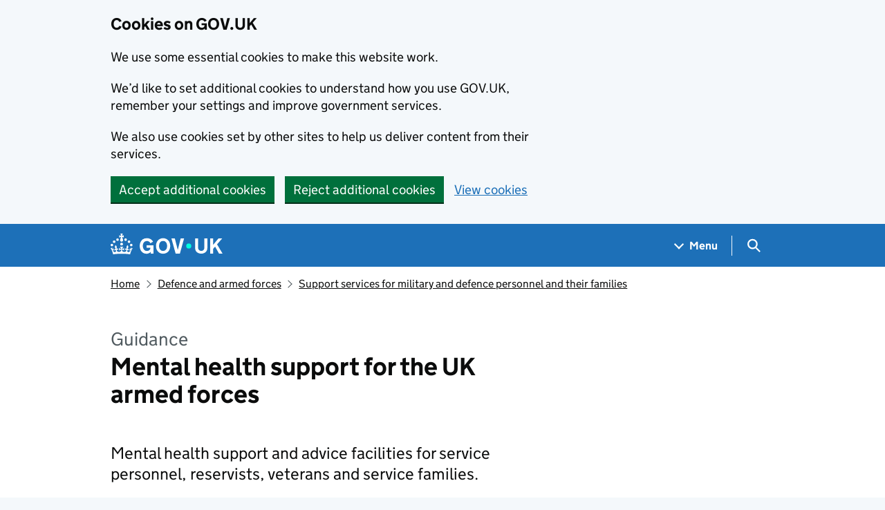

--- FILE ---
content_type: text/html; charset=utf-8
request_url: https://www.gov.uk/guidance/mental-health-support-for-the-uk-armed-forces
body_size: 15651
content:


<!DOCTYPE html>
<html class="govuk-template govuk-template--rebranded" lang="en">
  <head>
    <meta charset="utf-8">
    <title lang="en">Mental health support for the UK armed forces - GOV.UK</title>

    <script src="/assets/frontend/govuk_publishing_components/vendor/lux/lux-measurer-d66192b1b665d415e1874e49a48138b7ae339548aa6cdb8687c7f9933e72b969.js" async="async"></script>
    <script src="/assets/frontend/govuk_publishing_components/rum-custom-data-b9e1806d1da2fa8ef1855d01aa71ba5eb0afc010dd2c4de3672cc7c7a39b0c8c.js" type="module"></script>
    <script src="/assets/frontend/govuk_publishing_components/rum-loader-a65b10e18ceeba3bd8a2eac507c7f2c513cdc82f35097df903fdea87f1dc2e33.js" async="async" data-lux-reporter-script="/assets/frontend/govuk_publishing_components/vendor/lux/lux-reporter-e42a1713aaa518087d9c67fbb0cc21d379b9e6dc85be80347c7e0d3ed98bcbf0.js"></script>

    <meta name="govuk:components_gem_version" content="63.3.1">
    <script src="/assets/frontend/govuk_publishing_components/load-analytics-5e3edc746a2d93af4860b30285fd0381088c6dd43eb694cde081704ad58cdb34.js" type="module"></script>

    <meta name="csrf-param" content="authenticity_token" />
<meta name="csrf-token" content="D0dmHJf6ZtZizP4BD9q3_yE1FnrjFse0NsItj02mY0IhZKj13aa-S_eqTqCIhb61p2XeALWbOFEIwTMH7yr2ZA" />

    <link rel="stylesheet" href="/assets/frontend/application-8fdf8375b9f36775c208501ab86a79e051a4ef6ea09d80189e39ddd08932bc80.css" media="all" />
    <link rel="icon" sizes="48x48" href="/assets/frontend/favicon-24f9fbe064118d58937932e73edafd1d50cb60f7bd84f52308382a309bc2d655.ico">
    <link rel="icon" sizes="any" href="/assets/frontend/favicon-d962d21b5bb443f546c097ea21b567cde639adef7370da45be5e349ba8d62d33.svg" type="image/svg+xml">
    <link rel="mask-icon" href="/assets/frontend/govuk-icon-mask-cdf4265165f8d7f9eec54aa2c1dfbb3d8b6d297c5d7919f0313e0836a5804bb6.svg" color="#1d70b8">
    <link rel="apple-touch-icon" href="/assets/frontend/govuk-icon-180-d45a306f0549414cfa5085f16e4a3816a77558b139e5bc226f23162d1d0decb0.png">

    <meta name="theme-color" content="#1d70b8">
    <meta name="viewport" content="width=device-width, initial-scale=1">

    <meta property="og:image" content="https://www.gov.uk/assets/frontend/govuk-opengraph-image-4196a4d6333cf92aaf720047f56cfd91b3532d7635fc21ebcf0d5897df6b5f77.png">

      
<script type="application/ld+json">
  {
  "@context": "http://schema.org",
  "@type": "FAQPage",
  "mainEntityOfPage": {
    "@type": "WebPage",
    "@id": "https://www.gov.uk/guidance/mental-health-support-for-the-uk-armed-forces"
  },
  "name": "Mental health support for the UK armed forces",
  "datePublished": "2012-12-12T00:00:00+00:00",
  "dateModified": "2023-11-10T16:40:46+00:00",
  "text": "Mental health support and advice facilities for service personnel, reservists, veterans and service families.",
  "publisher": {
    "@type": "Organization",
    "name": "GOV.UK",
    "url": "https://www.gov.uk",
    "logo": {
      "@type": "ImageObject",
      "url": "https://www.gov.uk/assets/frontend/govuk_publishing_components/govuk-logo-b8553f688131fad665e52a8c2df7633f9cd1c0fffb9f69703cc68c728e7b3b74.png"
    }
  },
  "image": [
    "https://www.gov.uk/assets/frontend/govuk_publishing_components/govuk-schema-placeholder-1x1-2672c0fb7a5d5f947d880522c509ebe7f2be090885883cc94418f6860e812e15.png",
    "https://www.gov.uk/assets/frontend/govuk_publishing_components/govuk-schema-placeholder-4x3-194fde4197f00e669f6f52c182df2ed707bfb2024c9ef39f7a2ed20da62b90eb.png",
    "https://www.gov.uk/assets/frontend/govuk_publishing_components/govuk-schema-placeholder-16x9-30e6c0e035636ee6b9dc72ae254bcd4a925182805afe7c5b7170cf2394894b28.png"
  ],
  "author": {
    "@type": "Organization",
    "name": "Ministry of Defence",
    "url": "https://www.gov.uk/government/organisations/ministry-of-defence"
  },
  "isPartOf": [
    {
      "@context": "http://schema.org",
      "@type": "CreativeWork",
      "sameAs": "https://www.gov.uk/government/collections/support-services-for-military-and-defence-personnel-and-their-families"
    }
  ],
  "about": [
    {
      "@context": "http://schema.org",
      "@type": "Thing",
      "sameAs": "https://www.gov.uk/defence/support-services-military-defence-personnel-families"
    }
  ],
  "mainEntity": [
    {
      "@type": "Question",
      "name": "Mental health support for the UK armed forces",
      "url": "https://www.gov.uk/guidance/mental-health-support-for-the-uk-armed-forces",
      "acceptedAnswer": {
        "@type": "Answer",
        "url": "https://www.gov.uk/guidance/mental-health-support-for-the-uk-armed-forces",
        "text": "\u003cdiv class=\"govspeak\"\u003e\n\u003cp\u003eThe mental health and wellbeing of service personnel, whether regulars or reservists, their families and veterans is a priority for the government.\u003c/p\u003e\n\n\u003ch2 id=\"serving-personnel\"\u003eServing personnel\u003c/h2\u003e\n\n\u003cp\u003eThe \u003cabbr title=\"Ministry of Defence\"\u003eMOD\u003c/abbr\u003e and \u003ca href=\"https://www.gov.uk/government/groups/defence-medical-services\"\u003eDefence Medical Services\u003c/a\u003e have worked hard to improve the mental health services available to those serving in the armed forces (including mobilised reservists). We have implemented many new interventions  including deploying expert mental health professionals to the front line and ensuring that briefing on the support available, assessment and treatment (if required) is offered to every serviceman and woman both before and after deployment.\u003c/p\u003e\n\n\u003cp\u003eThese improvements have seen stress management being embedded throughout the armed forces, with mental health awareness training, caring leadership and effective line management skills becoming a priority for all levels. We are making a concerted effort to reduce the stigma associated with mental health and further promote awareness of the medical care and support available.\u003c/p\u003e\n\n\u003cp\u003eIf someone thinks they have a mental health condition or just wants someone to speak to, they can ask for help from any medical officer or their chain of command. All units are supported by non-medical personal that are able to signpost to the relevant service. This includes Trauma Risk Management (TRiM) Practitioners (individuals trained in assessing the risk of problems associated with traumatic events) and chaplains.\u003c/p\u003e\n\n\u003cp\u003ePersonnel can then either be treated for mental health problems by their medical officer in their unit medical centre, or referred to specialist mental healthcare services.\u003c/p\u003e\n\n\u003cp\u003eSpecialist mental health services are primarily delivered through 16 military \u003ca rel=\"external\" href=\"http://www.nhs.uk/NHSEngland/Militaryhealthcare/Mentalhealthservices/Pages/Mentalhealthcontacts.aspx\"\u003eDepartments of Community Mental Health\u003c/a\u003e (DCMHs) located in large military centres across the UK, as well as centres overseas. UK DCMHs are staffed by psychiatrists, mental health nurses, clinical psychologists and mental health social workers.\u003c/p\u003e\n\n\u003cp\u003eA wide range of psychiatric and psychological treatments are available, including medication, psychological therapies, social support and a change of environment where appropriate.\u003c/p\u003e\n\n\u003cp\u003eFor some personnel there may be a fear that presenting for help with a mental health problem may damage their opportunities to remain in the armed forces.  More than 70% of those who do present to DCMHs are returned to full fitness and can continue a productive career.  Of those that don’t, many are satisfied with the outcome of leaving the armed forces.  Only 3 to 4% of personnel are medically discharged as a result of a mental health problem. It must be noted that to ensure a continuation of care, individuals are still able to access defence mental health services up to 6 months after discharge.\u003c/p\u003e\n\n\u003ch2 id=\"reservists\"\u003eReservists\u003c/h2\u003e\n\n\u003cp\u003eMobilised reservists and Full Commitment (FC) Full Time Reserve Service (FTRS) receive care in the same way as regular personnel. Non-mobilised reservists (other than FC FTRS) remain under the care of \u003cabbr title=\"National Health Service\"\u003eNHS\u003c/abbr\u003e services, and can also access occupational health services via the \u003ca href=\"https://www.gov.uk/government/groups/defence-medical-services\"\u003eDefence Medical Services\u003c/a\u003e, which addresses their fitness to serve.\u003c/p\u003e\n\n\u003cp\u003eThe Reserves Mental Health Programme (\u003ca href=\"https://www.gov.uk/guidance/mental-health-support-for-the-uk-armed-forces#reservists\"\u003eRMHP\u003c/a\u003e) offers free advice. It is open to all current members of the UK volunteer and regular reserves who have been demobilised since 1 January 2003, following operational deployment overseas as a reservist, and who believe that their deployment may have affected their mental health.\u003c/p\u003e\n\n\u003cp\u003e\u003ca rel=\"external\" href=\"https://www.nhs.uk/nhs-services/armed-forces-community/mental-health/serving-personnel-reservists/\"\u003eInformation on mental health support for serving personnel and reservists\u003c/a\u003e (\u003cabbr title=\"National Health Service\"\u003eNHS\u003c/abbr\u003e)\u003c/p\u003e\n\n\u003ch2 id=\"service-families-and-veterans\"\u003eService families and veterans\u003c/h2\u003e\n\n\u003cp\u003eIn the UK, the \u003cabbr title=\"National Health Service\"\u003eNHS\u003c/abbr\u003e is responsible for delivering healthcare for the families of those serving and \u003ca rel=\"external\" href=\"http://www.nhs.uk/NHSEngland/Militaryhealthcare/Veteranshealthcare/Pages/veterans-mental-health.aspx\"\u003eveterans\u003c/a\u003e. Mental healthcare is a multi-agency delivery effort and the \u003cabbr title=\"Ministry of Defence\"\u003eMOD\u003c/abbr\u003e and UK Department of Health are working with the \u003cabbr title=\"National Health Service\"\u003eNHS\u003c/abbr\u003e and service charities, including \u003ca rel=\"external\" href=\"http://www.combatstress.org.uk/\"\u003eCombat Stress\u003c/a\u003e, to promote awareness of veterans’ and service family issues.\u003c/p\u003e\n\n\u003cp\u003eIn addition, \u003ca rel=\"external\" href=\"http://www.helpforheroes.org.uk/get-support/hidden-wounds/\"\u003eHelp for Heroes Hidden Wounds\u003c/a\u003e provides free and confidential support to Veterans, their families and the families of those currently serving who are suffering with anxiety, depression, stress, anger or alcohol. The service is easily accessible, with support delivered by phone, Skype or face to face.\u003c/p\u003e\n\n\u003cp\u003eThe \u003cabbr title=\"Ministry of Defence\"\u003eMOD\u003c/abbr\u003e provide healthcare services to families who are registered with Defence Medical Services, including those who accompany their serving family member when posted to our major bases overseas.\u003c/p\u003e\n\n\u003ch2 id=\"armed-forces-covenant-and-mental-health\"\u003eArmed forces covenant and mental health\u003c/h2\u003e\n\n\u003cp\u003eThe \u003ca href=\"https://www.gov.uk/the-armed-forces-covenant\" title=\"Armed Forces Covenant\"\u003eArmed Forces Covenant\u003c/a\u003e states that the armed forces community should enjoy the same standard of, and access to, healthcare as that received by any other UK citizen in the area they live.\u003c/p\u003e\n\n\u003cp\u003e\u003cabbr title=\"Ministry of Defence\"\u003eMOD\u003c/abbr\u003e has published information leaflets aimed at veterans, serving personnel and their families outlining how the Covenant can help them. If members of our armed forces community feel they have been disadvantaged accessing public services these leaflets will help to identify where to go to address the problem.\u003c/p\u003e\n\n\u003ch2 id=\"getting-advice-or-help-urgently\"\u003eGetting advice or help urgently\u003c/h2\u003e\n\n\u003ch3 id=\"serving-personnel-1\"\u003eServing personnel\u003c/h3\u003e\n\n\u003cp\u003eHelp is out there for serving personnel:\u003c/p\u003e\n\n\u003cul\u003e\n  \u003cli\u003e\n    \u003cp\u003eyour first point of call should be your chain of command, unit medical officer, welfare officer or chaplain if you are in the UK or overseas. They are there to help and offer the best advice. Contact numbers for medical out of hours support are available through your medical centre\u003c/p\u003e\n  \u003c/li\u003e\n  \u003cli\u003e\n    \u003cp\u003ein an emergency you should contact your local medical officer. If your local medical officer is unavailable and you are in England, Scotland or Wales contact your local \u003cabbr title=\"National Health Service\"\u003eNHS\u003c/abbr\u003e accident and emergency (\u003cabbr title=\"Accident and emergency\"\u003eA\u0026amp;E\u003c/abbr\u003e) unit. In Northern Ireland, Medical Reception Station Aldergrove operates 24/7 telephone manning with access to appropriate specialists\u003c/p\u003e\n  \u003c/li\u003e\n  \u003cli\u003e\n    \u003cp\u003eadditionally, \u003ca rel=\"external\" href=\"http://www.combatstress.org.uk/\" title=\"Combat Stress and Rethink information\"\u003eCombat Stress/Rethink\u003c/a\u003e offer a 24 hour freephone helpline if you have concerns about your mental health. The number to call is 0800 138 1619. They provide emotional support, a listening ear and signposting service\u003c/p\u003e\n  \u003c/li\u003e\n  \u003cli\u003e\n    \u003cp\u003ethe \u003cabbr title=\"Ministry of Defence\"\u003eMOD\u003c/abbr\u003e has contracted with TogetherAll which provides safe, anonymous support to anyone struggling with a range of common mental health issues, or who feels burdened by everyday worries and concerns. It is free for all serving personnel, veterans, and their families and is available 24/7 at \u003ca rel=\"external\" href=\"https://togetherall.com/en-gb/\"\u003eTogetherAll\u003c/a\u003e, and via a smartphone app for iOS and Android.Members can talk to each other anonymously and share experiences, express themselves in images, and follow guided self-help courses on topics such as managing anxiety, stopping smoking, dealing with alcohol, and getting better sleep. There is also a range of clinical tests, guides and tips to improve wellbeing including articles on self-esteem, relationships and many more. Trained counsellors (called Wall Guides) are on hand at all times to moderate the service and provide support. Go to \u003ca rel=\"external\" href=\"https://togetherall.com/en-gb/\"\u003eTogetherAll\u003c/a\u003e for more information or to join today.\u003c/p\u003e\n  \u003c/li\u003e\n\u003c/ul\u003e\n\n\u003ch3 id=\"reservists-1\"\u003eReservists\u003c/h3\u003e\n\n\u003cp\u003eThere are specific mental health services for reservists:\u003c/p\u003e\n\n\u003cul\u003e\n  \u003cli\u003eif currently mobilised,  then follow the advice provided above for serving personnel\u003c/li\u003e\n  \u003cli\u003eif previously mobilised, talk to your \u003cabbr title=\"National Health Service\"\u003eNHS\u003c/abbr\u003e \u003cabbr title=\"General practitioner\"\u003eGP\u003c/abbr\u003e or your unit Medical Officer for possible referral to the \u003ca href=\"https://www.gov.uk/guidance/mental-health-support-for-the-uk-armed-forces#reservists\"\u003eRMHP\u003c/a\u003e. The freephone number to call is 0800 032 6258\u003c/li\u003e\n  \u003cli\u003eCombat Stress/Rethink offer a 24 hour freephone helpline if you have concerns about your mental health: Freephone: 0800 138 1619. They provide emotional support, a listening ear and signposting service\u003c/li\u003e\n  \u003cli\u003eTogetherAll provides safe, anonymous support to anyone struggling with a range of common mental health issues, or who feels burdened by everyday worries and concerns. It is free for all serving personnel (including mobilised and non-mobilised reservists), veterans, and their families and is available 24/7 at  \u003ca rel=\"external\" href=\"https://togetherall.com/en-gb/\"\u003eTogetherAll\u003c/a\u003e, and via a smartphone app for iOS and Android.Members can talk to each other anonymously and share experiences, express themselves in images, and follow guided self-help courses on topics such as managing anxiety, stopping smoking, dealing with alcohol, and getting better sleep. There is also a range of clinical tests, guides and tips to improve wellbeing including articles on self-esteem, relationships and many more. Trained counsellors (called Wall Guides) are on hand at all times to moderate the service and provide support. Go to \u003ca rel=\"external\" href=\"https://togetherall.com/en-gb/\"\u003eTogetherAll\u003c/a\u003e for more information or to join today.\u003c/li\u003e\n\u003c/ul\u003e\n\n\u003ch3 id=\"veterans\"\u003eVeterans\u003c/h3\u003e\n\n\u003cp\u003eDischarged servicemen and women are able to access Defence Mental Health Services up to 6 months after leaving the armed forces. \nIt is important that once an individual knows their location after discharge that they register with a local \u003cabbr title=\"General practitioner\"\u003eGP\u003c/abbr\u003e as soon as possible, this will enable better continuation of care and alert services of their needs. \nMore information on the service available veterans and an easy to use service locator tool can be found on \u003ca rel=\"external\" href=\"http://www.nhs.uk/Service-Search\"\u003e\u003cabbr title=\"National Health Service\"\u003eNHS\u003c/abbr\u003e Choices\u003c/a\u003e.\u003c/p\u003e\n\n\u003cp\u003e\u003ca rel=\"external\" href=\"http://www.helpforheroes.org.uk/get-support/hidden-wounds/\"\u003eHelp for Heroes Hidden Wounds\u003c/a\u003e provides free and confidential support to Veterans, their families who are suffering with anxiety, depression, stress, anger or alcohol.\u003c/p\u003e\n\n\u003ch3 id=\"service-families\"\u003eService families\u003c/h3\u003e\n\n\u003cp\u003eIf you have a concern about the mental health of a family member who is a serving regular, reservist or veteran:\u003c/p\u003e\n\n\u003cul\u003e\n  \u003cli\u003euse the appropriate contacts set out above\u003c/li\u003e\n  \u003cli\u003etalk to your \u003cabbr title=\"National Health Service\"\u003eNHS\u003c/abbr\u003e \u003cabbr title=\"General practitioner\"\u003eGP\u003c/abbr\u003e\n\u003c/li\u003e\n  \u003cli\u003eaccess support from TogetherAll\u003c/li\u003e\n  \u003cli\u003econtact \u003ca rel=\"external\" href=\"http://www.helpforheroes.org.uk/get-support/hidden-wounds/\"\u003eHelp for Heroes Hidden Wounds\u003c/a\u003e\n\u003c/li\u003e\n\u003c/ul\u003e\n\n\u003ch2 id=\"related-information\"\u003eRelated information\u003c/h2\u003e\n\n\u003cul\u003e\n  \u003cli\u003e\u003ca href=\"https://www.gov.uk/the-armed-forces-covenant\"\u003eThe armed forces covenant\u003c/a\u003e\u003c/li\u003e\n  \u003cli\u003e\u003ca href=\"https://www.gov.uk/government/publications/the-nations-commitment-what-does-the-covenant-mean-for-you\"\u003eThe Nation’s Commitment: what does the Covenant mean for you?\u003c/a\u003e\u003c/li\u003e\n  \u003cli\u003e\u003ca href=\"https://www.gov.uk/looking-after-our-armed-forces\"\u003eLooking after our armed forces\u003c/a\u003e\u003c/li\u003e\n  \u003cli\u003e\u003ca href=\"https://www.gov.uk/support-for-war-veterans#the-veterans-and-reserves-mental-health-programme\"\u003eSupport for war veterans: the Veterans and Reserves Mental Health programme\u003c/a\u003e\u003c/li\u003e\n  \u003cli\u003e\u003ca rel=\"external\" href=\"http://www.nhs.uk/Livewell/Militarymedicine/Pages/Veteransmentalhealth.aspx\" title=\"NHS Choices: veterans mental health\"\u003e\u003cabbr title=\"National Health Service\"\u003eNHS\u003c/abbr\u003e Choices: veterans mental health\u003c/a\u003e\u003c/li\u003e\n  \u003cli\u003e\u003ca rel=\"external\" href=\"http://www.nhs.uk/NHSEngland/Militaryhealthcare/Pages/Militaryhealthcare.aspx\"\u003e\u003cabbr title=\"National Health Service\"\u003eNHS\u003c/abbr\u003e Choices: armed forces healthcare\u003c/a\u003e\u003c/li\u003e\n\u003c/ul\u003e\n\n\u003c/div\u003e"
      }
    }
  ]
}
</script>

<link rel="canonical" href="https://www.gov.uk/guidance/mental-health-support-for-the-uk-armed-forces">

<meta property="og:site_name" content="GOV.UK">
<meta property="og:type" content="article">
<meta property="og:url" content="https://www.gov.uk/guidance/mental-health-support-for-the-uk-armed-forces">
<meta property="og:title" content="Mental health support for the UK armed forces">
<meta property="og:description" content="Mental health support and advice facilities for service personnel, reservists, veterans and service families.">

  <meta name="twitter:card" content="summary">

  <meta name="description" content="Mental health support and advice facilities for service personnel, reservists, veterans and service families.">

  <link rel="stylesheet" href="/assets/frontend/views/_publisher_metadata-744fb5bd85ef60d2c6547ba601b36b8543ed931f1dd9bae0e6020018309a9a2b.css" media="all" />
  <link rel="stylesheet" href="/assets/frontend/views/_published-dates-button-group-72393e81651841507f025ebaaf569a353bd99d290437564d194e3e4a27bb18b5.css" media="all" />
  <link rel="stylesheet" href="/assets/frontend/views/_sidebar-navigation-960af22d00fa9dfe708acf9207cace7b8e786d34f3b47d676a2ea29d5e59e128.css" media="all" />

  <meta name="csp-nonce" content="z+XQxnUxCcSXmRuDoDQKUQ==" />
  <link title="Search" rel="search" type="application/opensearchdescription+xml" href="/search/opensearch.xml">
    
  <meta name="govuk:format" content="detailed_guide">
  <meta name="govuk:publishing-app" content="whitehall">
  <meta name="govuk:rendering-app" content="frontend">
  <meta name="govuk:schema-name" content="detailed_guide">
  <meta name="govuk:content-id" content="5c85a847-7631-11e4-a3cb-005056011aef">
  <meta name="govuk:content-has-history" content="true">
  <meta name="govuk:ga4-base-path" content="/guidance/mental-health-support-for-the-uk-armed-forces">
  <meta name="govuk:first-published-at" content="2012-12-12T00:00:00+00:00">
  <meta name="govuk:updated-at" content="2026-01-23T11:32:05+00:00">
  <meta name="govuk:public-updated-at" content="2023-11-10T16:40:46+00:00">
  <meta name="govuk:primary-publishing-organisation" content="Ministry of Defence">
  <meta name="govuk:organisations" content="&lt;D17&gt;">
  <meta name="govuk:taxonomy_level1" content="defence-and-armed-forces">
  <meta name="govuk:taxon-id" content="e4b9e05a-6c04-4e18-945f-4584c08c4628">
  <meta name="govuk:taxon-ids" content="e4b9e05a-6c04-4e18-945f-4584c08c4628">
  <meta name="govuk:taxon-slug" content="support-services-military-defence-personnel-families">
  <meta name="govuk:taxon-slugs" content="support-services-military-defence-personnel-families">


  
  

  </head>
  <body class="gem-c-layout-for-public govuk-template__body">
    <script nonce="z+XQxnUxCcSXmRuDoDQKUQ==">
//<![CDATA[
      document.body.className += ' js-enabled' + ('noModule' in HTMLScriptElement.prototype ? ' govuk-frontend-supported' : '');

//]]>
</script>      
<div id="global-cookie-message" data-module="cookie-banner" data-nosnippet="" aria-label="Cookies on GOV.UK" class="gem-c-cookie-banner govuk-clearfix govuk-cookie-banner js-banner-wrapper" role="region" hidden="hidden">
  <div class="govuk-cookie-banner__message govuk-width-container">
    <div class="govuk-grid-row">
      <div class="govuk-grid-column-two-thirds">
        <h2 class="govuk-cookie-banner__heading govuk-heading-m">Cookies on GOV.UK</h2>
        <div tabindex="-1" class="govuk-cookie-banner__content gem-c-cookie-banner__confirmation">
          <div class="gem-c-cookie-banner__content"><p class='govuk-body'>We use some essential cookies to make this website work.</p><p class='govuk-body'>We’d like to set additional cookies to understand how you use GOV.UK, remember your settings and improve government services.</p><p class='govuk-body'>We also use cookies set by other sites to help us deliver content from their services.</p></div>
          <p class="gem-c-cookie-banner__confirmation-message--accepted govuk-body" hidden
            data-ga4-cookie-banner 
            data-module="ga4-link-tracker"
            data-ga4-track-links-only
            data-ga4-set-indexes
            data-ga4-link='{"event_name":"navigation","type":"cookie banner","section":"You have accepted additional cookies"}'
          >You have accepted additional cookies. <span class="gem-c-cookie-banner__confirmation-message">You can <a class="govuk-link" href="/help/cookies">change your cookie settings</a> at any time.</span></p>
          <p class="gem-c-cookie-banner__confirmation-message--rejected govuk-body" hidden>You have rejected additional cookies. <span class="gem-c-cookie-banner__confirmation-message">You can <a class="govuk-link" href="/help/cookies">change your cookie settings</a> at any time.</span></p>
        </div>
      </div>
    </div>
    <div class="js-confirmation-buttons govuk-button-group">
        

  <button class="gem-c-button govuk-button" type="submit" data-accept-cookies="true" data-cookie-types="all">Accept additional cookies</button>


        

  <button class="gem-c-button govuk-button" type="submit" data-reject-cookies="true">Reject additional cookies</button>


        <a class="govuk-link" href="/help/cookies">View cookies</a>
    </div>
    <div hidden class="js-hide-button govuk-button-group">
      <button
        class="gem-c-cookie-banner__hide-button govuk-button"
        data-hide-cookie-banner="true"
        data-module="ga4-event-tracker"
         data-ga4-event='{"event_name":"select_content","type":"cookie banner","action":"closed","section":"You have accepted additional cookies"}' >
          Hide cookie message
        </button>
    </div>
  </div>
</div>
      <a data-module="govuk-skip-link" class="gem-c-skip-link govuk-skip-link govuk-!-display-none-print" href="#content">Skip to main content</a>

          <header data-module="ga4-event-tracker ga4-link-tracker" data-ga4-expandable="" class="gem-c-layout-super-navigation-header">
<div class="gem-c-layout-super-navigation-header__container govuk-width-container">
  <nav
    aria-labelledby="super-navigation-menu-heading"
    class="gem-c-layout-super-navigation-header__content"
    data-module="super-navigation-mega-menu">
    <div class="gem-c-layout-super-navigation-header__header-logo">
      <a class="govuk-header__link govuk-header__link--homepage" data-ga4-link='{"event_name":"navigation","type":"header menu bar","external":"false","text":"GOV.UK","section":"Logo","index_link":1,"index_section":0,"index_section_count":2,"index_total":1}' id="logo" aria-label="Go to the GOV.UK homepage" href="/">
        <svg
  xmlns="http://www.w3.org/2000/svg"
  focusable="false"
  role="img"
  viewBox="0 0 324 60"
  height="30"
  width="162"
  fill="currentcolor"
  class="govuk-header__logotype"
  aria-label="GOV.UK">
  <title>GOV.UK</title>
  <g>
    <circle cx="20" cy="17.6" r="3.7"></circle>
    <circle cx="10.2" cy="23.5" r="3.7"></circle>
    <circle cx="3.7" cy="33.2" r="3.7"></circle>
    <circle cx="31.7" cy="30.6" r="3.7"></circle>
    <circle cx="43.3" cy="17.6" r="3.7"></circle>
    <circle cx="53.2" cy="23.5" r="3.7"></circle>
    <circle cx="59.7" cy="33.2" r="3.7"></circle>
    <circle cx="31.7" cy="30.6" r="3.7"></circle>
    <path d="M33.1,9.8c.2-.1.3-.3.5-.5l4.6,2.4v-6.8l-4.6,1.5c-.1-.2-.3-.3-.5-.5l1.9-5.9h-6.7l1.9,5.9c-.2.1-.3.3-.5.5l-4.6-1.5v6.8l4.6-2.4c.1.2.3.3.5.5l-2.6,8c-.9,2.8,1.2,5.7,4.1,5.7h0c3,0,5.1-2.9,4.1-5.7l-2.6-8ZM37,37.9s-3.4,3.8-4.1,6.1c2.2,0,4.2-.5,6.4-2.8l-.7,8.5c-2-2.8-4.4-4.1-5.7-3.8.1,3.1.5,6.7,5.8,7.2,3.7.3,6.7-1.5,7-3.8.4-2.6-2-4.3-3.7-1.6-1.4-4.5,2.4-6.1,4.9-3.2-1.9-4.5-1.8-7.7,2.4-10.9,3,4,2.6,7.3-1.2,11.1,2.4-1.3,6.2,0,4,4.6-1.2-2.8-3.7-2.2-4.2.2-.3,1.7.7,3.7,3,4.2,1.9.3,4.7-.9,7-5.9-1.3,0-2.4.7-3.9,1.7l2.4-8c.6,2.3,1.4,3.7,2.2,4.5.6-1.6.5-2.8,0-5.3l5,1.8c-2.6,3.6-5.2,8.7-7.3,17.5-7.4-1.1-15.7-1.7-24.5-1.7h0c-8.8,0-17.1.6-24.5,1.7-2.1-8.9-4.7-13.9-7.3-17.5l5-1.8c-.5,2.5-.6,3.7,0,5.3.8-.8,1.6-2.3,2.2-4.5l2.4,8c-1.5-1-2.6-1.7-3.9-1.7,2.3,5,5.2,6.2,7,5.9,2.3-.4,3.3-2.4,3-4.2-.5-2.4-3-3.1-4.2-.2-2.2-4.6,1.6-6,4-4.6-3.7-3.7-4.2-7.1-1.2-11.1,4.2,3.2,4.3,6.4,2.4,10.9,2.5-2.8,6.3-1.3,4.9,3.2-1.8-2.7-4.1-1-3.7,1.6.3,2.3,3.3,4.1,7,3.8,5.4-.5,5.7-4.2,5.8-7.2-1.3-.2-3.7,1-5.7,3.8l-.7-8.5c2.2,2.3,4.2,2.7,6.4,2.8-.7-2.3-4.1-6.1-4.1-6.1h10.6,0Z"></path>
  </g>
  <circle class="govuk-logo-dot" cx="226" cy="36" r="7.3"></circle>
  <path d="M93.94 41.25c.4 1.81 1.2 3.21 2.21 4.62 1 1.4 2.21 2.41 3.61 3.21s3.21 1.2 5.22 1.2 3.61-.4 4.82-1c1.4-.6 2.41-1.4 3.21-2.41.8-1 1.4-2.01 1.61-3.01s.4-2.01.4-3.01v.14h-10.86v-7.02h20.07v24.08h-8.03v-5.56c-.6.8-1.38 1.61-2.19 2.41-.8.8-1.81 1.2-2.81 1.81-1 .4-2.21.8-3.41 1.2s-2.41.4-3.81.4a18.56 18.56 0 0 1-14.65-6.63c-1.6-2.01-3.01-4.41-3.81-7.02s-1.4-5.62-1.4-8.83.4-6.02 1.4-8.83a20.45 20.45 0 0 1 19.46-13.65c3.21 0 4.01.2 5.82.8 1.81.4 3.61 1.2 5.02 2.01 1.61.8 2.81 2.01 4.01 3.21s2.21 2.61 2.81 4.21l-7.63 4.41c-.4-1-1-1.81-1.61-2.61-.6-.8-1.4-1.4-2.21-2.01-.8-.6-1.81-1-2.81-1.4-1-.4-2.21-.4-3.61-.4-2.01 0-3.81.4-5.22 1.2-1.4.8-2.61 1.81-3.61 3.21s-1.61 2.81-2.21 4.62c-.4 1.81-.6 3.71-.6 5.42s.8 5.22.8 5.22Zm57.8-27.9c3.21 0 6.22.6 8.63 1.81 2.41 1.2 4.82 2.81 6.62 4.82S170.2 24.39 171 27s1.4 5.62 1.4 8.83-.4 6.02-1.4 8.83-2.41 5.02-4.01 7.02-4.01 3.61-6.62 4.82-5.42 1.81-8.63 1.81-6.22-.6-8.63-1.81-4.82-2.81-6.42-4.82-3.21-4.41-4.01-7.02-1.4-5.62-1.4-8.83.4-6.02 1.4-8.83 2.41-5.02 4.01-7.02 4.01-3.61 6.42-4.82 5.42-1.81 8.63-1.81Zm0 36.73c1.81 0 3.61-.4 5.02-1s2.61-1.81 3.61-3.01 1.81-2.81 2.21-4.41c.4-1.81.8-3.61.8-5.62 0-2.21-.2-4.21-.8-6.02s-1.2-3.21-2.21-4.62c-1-1.2-2.21-2.21-3.61-3.01s-3.21-1-5.02-1-3.61.4-5.02 1c-1.4.8-2.61 1.81-3.61 3.01s-1.81 2.81-2.21 4.62c-.4 1.81-.8 3.61-.8 5.62 0 2.41.2 4.21.8 6.02.4 1.81 1.2 3.21 2.21 4.41s2.21 2.21 3.61 3.01c1.4.8 3.21 1 5.02 1Zm36.32 7.96-12.24-44.15h9.83l8.43 32.77h.4l8.23-32.77h9.83L200.3 58.04h-12.24Zm74.14-7.96c2.18 0 3.51-.6 3.51-.6 1.2-.6 2.01-1 2.81-1.81s1.4-1.81 1.81-2.81a13 13 0 0 0 .8-4.01V13.9h8.63v28.15c0 2.41-.4 4.62-1.4 6.62-.8 2.01-2.21 3.61-3.61 5.02s-3.41 2.41-5.62 3.21-4.62 1.2-7.02 1.2-5.02-.4-7.02-1.2c-2.21-.8-4.01-1.81-5.62-3.21s-2.81-3.01-3.61-5.02-1.4-4.21-1.4-6.62V13.9h8.63v26.95c0 1.61.2 3.01.8 4.01.4 1.2 1.2 2.21 2.01 2.81.8.8 1.81 1.4 2.81 1.81 0 0 1.34.6 3.51.6Zm34.22-36.18v18.92l15.65-18.92h10.82l-15.03 17.32 16.03 26.83h-10.21l-11.44-20.21-5.62 6.22v13.99h-8.83V13.9"></path>
</svg>

</a></div>    <h2 id="super-navigation-menu-heading" class="govuk-visually-hidden">
      Navigation menu
    </h2>


    <div class="gem-c-layout-super-navigation-header__navigation-item">
      <a class="gem-c-layout-super-navigation-header__navigation-item-link" href="/browse"><span class="gem-c-layout-super-navigation-header__navigation-item-link-inner">          Menu
</span></a>
      <button aria-controls="super-navigation-menu" aria-expanded="false" aria-label="Show navigation menu" class="gem-c-layout-super-navigation-header__navigation-top-toggle-button" data-text-for-hide="Hide navigation menu" data-text-for-show="Show navigation menu" data-toggle-desktop-group="top" data-toggle-mobile-group="top" data-ga4-event='{"event_name":"select_content","type":"header menu bar","text":"Menu","index_section":1,"index_section_count":2,"section":"Menu"}' hidden="hidden" id="super-navigation-menu-toggle" type="button">
        <span class="gem-c-layout-super-navigation-header__navigation-top-toggle-button-inner">Menu</span>
</button>    </div>
    <div id="super-navigation-menu" hidden="hidden" class="gem-c-layout-super-navigation-header__navigation-dropdown-menu">
      <div class="govuk-grid-row gem-c-layout-super-navigation-header__navigation-items">


          <div class="govuk-grid-column-two-thirds-from-desktop gem-c-layout-super-navigation-header__column--services-and-information">
            <h3 class="govuk-heading-m gem-c-layout-super-navigation-header__column-header">
              Services and information
            </h3>
            <ul class="gem-c-layout-super-navigation-header__navigation-second-items gem-c-layout-super-navigation-header__navigation-second-items--services-and-information">
                  <li class="gem-c-layout-super-navigation-header__dropdown-list-item">
                    <a class="govuk-link gem-c-layout-super-navigation-header__navigation-second-item-link" data-ga4-link='{"event_name":"navigation","type":"header menu bar","index_section":1,"index_link":1,"index_section_count":3,"index_total":16,"section":"Services and information"}' href="/browse/benefits">Benefits</a>
                    
                  </li>
                  <li class="gem-c-layout-super-navigation-header__dropdown-list-item">
                    <a class="govuk-link gem-c-layout-super-navigation-header__navigation-second-item-link" data-ga4-link='{"event_name":"navigation","type":"header menu bar","index_section":1,"index_link":2,"index_section_count":3,"index_total":16,"section":"Services and information"}' href="/browse/births-deaths-marriages">Births, death, marriages and care</a>
                    
                  </li>
                  <li class="gem-c-layout-super-navigation-header__dropdown-list-item">
                    <a class="govuk-link gem-c-layout-super-navigation-header__navigation-second-item-link" data-ga4-link='{"event_name":"navigation","type":"header menu bar","index_section":1,"index_link":3,"index_section_count":3,"index_total":16,"section":"Services and information"}' href="/browse/business">Business and self-employed</a>
                    
                  </li>
                  <li class="gem-c-layout-super-navigation-header__dropdown-list-item">
                    <a class="govuk-link gem-c-layout-super-navigation-header__navigation-second-item-link" data-ga4-link='{"event_name":"navigation","type":"header menu bar","index_section":1,"index_link":4,"index_section_count":3,"index_total":16,"section":"Services and information"}' href="/browse/childcare-parenting">Childcare and parenting</a>
                    
                  </li>
                  <li class="gem-c-layout-super-navigation-header__dropdown-list-item">
                    <a class="govuk-link gem-c-layout-super-navigation-header__navigation-second-item-link" data-ga4-link='{"event_name":"navigation","type":"header menu bar","index_section":1,"index_link":5,"index_section_count":3,"index_total":16,"section":"Services and information"}' href="/browse/citizenship">Citizenship and living in the UK</a>
                    
                  </li>
                  <li class="gem-c-layout-super-navigation-header__dropdown-list-item">
                    <a class="govuk-link gem-c-layout-super-navigation-header__navigation-second-item-link" data-ga4-link='{"event_name":"navigation","type":"header menu bar","index_section":1,"index_link":6,"index_section_count":3,"index_total":16,"section":"Services and information"}' href="/browse/justice">Crime, justice and the law</a>
                    
                  </li>
                  <li class="gem-c-layout-super-navigation-header__dropdown-list-item">
                    <a class="govuk-link gem-c-layout-super-navigation-header__navigation-second-item-link" data-ga4-link='{"event_name":"navigation","type":"header menu bar","index_section":1,"index_link":7,"index_section_count":3,"index_total":16,"section":"Services and information"}' href="/browse/disabilities">Disabled people</a>
                    
                  </li>
                  <li class="gem-c-layout-super-navigation-header__dropdown-list-item">
                    <a class="govuk-link gem-c-layout-super-navigation-header__navigation-second-item-link" data-ga4-link='{"event_name":"navigation","type":"header menu bar","index_section":1,"index_link":8,"index_section_count":3,"index_total":16,"section":"Services and information"}' href="/browse/driving">Driving and transport</a>
                    
                  </li>
                  <li class="gem-c-layout-super-navigation-header__dropdown-list-item">
                    <a class="govuk-link gem-c-layout-super-navigation-header__navigation-second-item-link" data-ga4-link='{"event_name":"navigation","type":"header menu bar","index_section":1,"index_link":9,"index_section_count":3,"index_total":16,"section":"Services and information"}' href="/browse/education">Education and learning</a>
                    
                  </li>
                  <li class="gem-c-layout-super-navigation-header__dropdown-list-item">
                    <a class="govuk-link gem-c-layout-super-navigation-header__navigation-second-item-link" data-ga4-link='{"event_name":"navigation","type":"header menu bar","index_section":1,"index_link":10,"index_section_count":3,"index_total":16,"section":"Services and information"}' href="/browse/employing-people">Employing people</a>
                    
                  </li>
                  <li class="gem-c-layout-super-navigation-header__dropdown-list-item">
                    <a class="govuk-link gem-c-layout-super-navigation-header__navigation-second-item-link" data-ga4-link='{"event_name":"navigation","type":"header menu bar","index_section":1,"index_link":11,"index_section_count":3,"index_total":16,"section":"Services and information"}' href="/browse/environment-countryside">Environment and countryside</a>
                    
                  </li>
                  <li class="gem-c-layout-super-navigation-header__dropdown-list-item">
                    <a class="govuk-link gem-c-layout-super-navigation-header__navigation-second-item-link" data-ga4-link='{"event_name":"navigation","type":"header menu bar","index_section":1,"index_link":12,"index_section_count":3,"index_total":16,"section":"Services and information"}' href="/browse/housing-local-services">Housing and local services</a>
                    
                  </li>
                  <li class="gem-c-layout-super-navigation-header__dropdown-list-item">
                    <a class="govuk-link gem-c-layout-super-navigation-header__navigation-second-item-link" data-ga4-link='{"event_name":"navigation","type":"header menu bar","index_section":1,"index_link":13,"index_section_count":3,"index_total":16,"section":"Services and information"}' href="/browse/tax">Money and tax</a>
                    
                  </li>
                  <li class="gem-c-layout-super-navigation-header__dropdown-list-item">
                    <a class="govuk-link gem-c-layout-super-navigation-header__navigation-second-item-link" data-ga4-link='{"event_name":"navigation","type":"header menu bar","index_section":1,"index_link":14,"index_section_count":3,"index_total":16,"section":"Services and information"}' href="/browse/abroad">Passports, travel and living abroad</a>
                    
                  </li>
                  <li class="gem-c-layout-super-navigation-header__dropdown-list-item">
                    <a class="govuk-link gem-c-layout-super-navigation-header__navigation-second-item-link" data-ga4-link='{"event_name":"navigation","type":"header menu bar","index_section":1,"index_link":15,"index_section_count":3,"index_total":16,"section":"Services and information"}' href="/browse/visas-immigration">Visas and immigration</a>
                    
                  </li>
                  <li class="gem-c-layout-super-navigation-header__dropdown-list-item">
                    <a class="govuk-link gem-c-layout-super-navigation-header__navigation-second-item-link" data-ga4-link='{"event_name":"navigation","type":"header menu bar","index_section":1,"index_link":16,"index_section_count":3,"index_total":16,"section":"Services and information"}' href="/browse/working">Working, jobs and pensions</a>
                    
                  </li>
            </ul>
          </div>

          <div class="govuk-grid-column-one-third-from-desktop gem-c-layout-super-navigation-header__column--government-activity">
            <h3 class="govuk-heading-m gem-c-layout-super-navigation-header__column-header">
              Government activity
            </h3>
            <ul class="gem-c-layout-super-navigation-header__navigation-second-items gem-c-layout-super-navigation-header__navigation-second-items--government-activity">
                  <li class="gem-c-layout-super-navigation-header__dropdown-list-item">
                    <a class="govuk-link gem-c-layout-super-navigation-header__navigation-second-item-link gem-c-layout-super-navigation-header__navigation-second-item-link--with-description" data-ga4-link='{"event_name":"navigation","type":"header menu bar","index_section":2,"index_link":1,"index_section_count":3,"index_total":6,"section":"Government activity"}' href="/government/organisations">Departments</a>
                    <p class="gem-c-layout-super-navigation-header__navigation-second-item-description">Departments, agencies and public bodies</p>
                  </li>
                  <li class="gem-c-layout-super-navigation-header__dropdown-list-item">
                    <a class="govuk-link gem-c-layout-super-navigation-header__navigation-second-item-link gem-c-layout-super-navigation-header__navigation-second-item-link--with-description" data-ga4-link='{"event_name":"navigation","type":"header menu bar","index_section":2,"index_link":2,"index_section_count":3,"index_total":6,"section":"Government activity"}' href="/search/news-and-communications">News</a>
                    <p class="gem-c-layout-super-navigation-header__navigation-second-item-description">News stories, speeches, letters and notices</p>
                  </li>
                  <li class="gem-c-layout-super-navigation-header__dropdown-list-item">
                    <a class="govuk-link gem-c-layout-super-navigation-header__navigation-second-item-link gem-c-layout-super-navigation-header__navigation-second-item-link--with-description" data-ga4-link='{"event_name":"navigation","type":"header menu bar","index_section":2,"index_link":3,"index_section_count":3,"index_total":6,"section":"Government activity"}' href="/search/guidance-and-regulation">Guidance and regulation</a>
                    <p class="gem-c-layout-super-navigation-header__navigation-second-item-description">Detailed guidance, regulations and rules</p>
                  </li>
                  <li class="gem-c-layout-super-navigation-header__dropdown-list-item">
                    <a class="govuk-link gem-c-layout-super-navigation-header__navigation-second-item-link gem-c-layout-super-navigation-header__navigation-second-item-link--with-description" data-ga4-link='{"event_name":"navigation","type":"header menu bar","index_section":2,"index_link":4,"index_section_count":3,"index_total":6,"section":"Government activity"}' href="/search/research-and-statistics">Research and statistics</a>
                    <p class="gem-c-layout-super-navigation-header__navigation-second-item-description">Reports, analysis and official statistics</p>
                  </li>
                  <li class="gem-c-layout-super-navigation-header__dropdown-list-item">
                    <a class="govuk-link gem-c-layout-super-navigation-header__navigation-second-item-link gem-c-layout-super-navigation-header__navigation-second-item-link--with-description" data-ga4-link='{"event_name":"navigation","type":"header menu bar","index_section":2,"index_link":5,"index_section_count":3,"index_total":6,"section":"Government activity"}' href="/search/policy-papers-and-consultations">Policy papers and consultations</a>
                    <p class="gem-c-layout-super-navigation-header__navigation-second-item-description">Consultations and strategy</p>
                  </li>
                  <li class="gem-c-layout-super-navigation-header__dropdown-list-item">
                    <a class="govuk-link gem-c-layout-super-navigation-header__navigation-second-item-link gem-c-layout-super-navigation-header__navigation-second-item-link--with-description" data-ga4-link='{"event_name":"navigation","type":"header menu bar","index_section":2,"index_link":6,"index_section_count":3,"index_total":6,"section":"Government activity"}' href="/search/transparency-and-freedom-of-information-releases">Transparency</a>
                    <p class="gem-c-layout-super-navigation-header__navigation-second-item-description">Data, Freedom of Information releases and corporate reports</p>
                  </li>
            </ul>
          </div>
      </div>
</div>    <div class="gem-c-layout-super-navigation-header__search-item">
      <button id="super-search-menu-toggle" class="gem-c-layout-super-navigation-header__search-toggle-button" aria-controls="super-search-menu" aria-expanded="true" aria-label="Hide search menu" data-text-for-hide="Hide search menu" data-text-for-show="Show search menu" data-toggle-mobile-group="top" data-toggle-desktop-group="top" data-ga4-event='{"event_name":"select_content","type":"header menu bar","text":"Search","index_section":2,"index_section_count":2,"section":"Search"}' hidden="hidden" type="button">
        <span class="govuk-visually-hidden">
          Search GOV.UK
        </span>
        
<svg
  class="gem-c-layout-super-navigation-header__search-toggle-button-link-icon"
  width="27"
  height="27"
  viewBox="0 0 27 27"
  fill="none"
  xmlns="http://www.w3.org/2000/svg"
  aria-hidden="true"
  focusable="false">
  <circle
    cx="12.0161"
    cy="11.0161"
    r="8.51613"
    stroke="currentColor"
    stroke-width="3" />
  <line
    x1="17.8668"
    y1="17.3587"
    x2="26.4475"
    y2="25.9393"
    stroke="currentColor"
    stroke-width="3" />
</svg>

        <span
          aria-hidden="true"
          class="gem-c-layout-super-navigation-header__navigation-top-toggle-close-icon">
          &times;
        </span>
</button>
      <a class="gem-c-layout-super-navigation-header__search-item-link" href="/search">
        <span class="govuk-visually-hidden">
          Search GOV.UK
        </span>
        
<svg
  class="gem-c-layout-super-navigation-header__search-item-link-icon"
  width="27"
  height="27"
  viewBox="0 0 27 27"
  fill="none"
  xmlns="http://www.w3.org/2000/svg"
  aria-hidden="true"
  focusable="false">
  <circle
    cx="12.0161"
    cy="11.0161"
    r="8.51613"
    stroke="currentColor"
    stroke-width="3" />
  <line
    x1="17.8668"
    y1="17.3587"
    x2="26.4475"
    y2="25.9393"
    stroke="currentColor"
    stroke-width="3" />
</svg>

</a>    </div>
    <div id="super-search-menu" hidden="hidden" class="gem-c-layout-super-navigation-header__navigation-dropdown-menu">
      <div class="gem-c-layout-super-navigation-header__search-container gem-c-layout-super-navigation-header__search-items">
        <h3 class="govuk-visually-hidden">
          Search
        </h3>
        <div class="govuk-grid-row">
          <div class="govuk-grid-column-full">
            <form class="gem-c-layout-super-navigation-header__search-form" id="search" data-module="ga4-search-tracker" data-ga4-search-type="header menu bar" data-ga4-search-url="/search/all" data-ga4-search-section="Search GOV.UK" data-ga4-search-index-section="3" data-ga4-search-index-section-count="3" action="/search/all" method="get" role="search" aria-label="Site-wide">
              <div class="gem-c-search-with-autocomplete gem-c-search-with-autocomplete--large govuk-!-margin-bottom-0" data-module="gem-search-with-autocomplete" data-source-url="https://www.gov.uk/api/search/autocomplete.json" data-source-key="suggestions">
  <div data-module="gem-toggle-input-class-on-focus" class="gem-c-search govuk-!-display-none-print gem-c-search--large gem-c-search--on-white gem-c-search--separate-label govuk-!-margin-bottom-0">
    <label for="search-main-f33ef2a7" class="govuk-label govuk-label--m gem-c-layout-super-navigation-header__search-label--large-navbar">Search GOV.UK</label>
  <div class="gem-c-search__item-wrapper">
    <div class="js-search-input-wrapper">
      <input enterkeyhint="search" class="gem-c-search__item gem-c-search__input js-class-toggle" id="search-main-f33ef2a7" name="keywords" title="Search" type="search" value="" autocorrect="off" autocapitalize="off">
    </div>
    <div class="gem-c-search__item gem-c-search__submit-wrapper">
      <button class="gem-c-search__submit" type="submit" enterkeyhint="search">
        Search
        
<svg
  class="gem-c-search__icon"
  width="27"
  height="27"
  viewBox="0 0 27 27"
  fill="none"
  xmlns="http://www.w3.org/2000/svg"
  aria-hidden="true"
  focusable="false">
  <circle
    cx="12.0161"
    cy="11.0161"
    r="8.51613"
    stroke="currentColor"
    stroke-width="3" />
  <line
    x1="17.8668"
    y1="17.3587"
    x2="26.4475"
    y2="25.9393"
    stroke="currentColor"
    stroke-width="3" />
</svg>

</button>    </div>
  </div>
</div>
</div>
</form>          </div>
        </div>
      </div>
</div>  </nav>
</div>
</header>

    


      
  

  <div class="govuk-width-container">

      
<div class="gem-c-contextual-breadcrumbs">
    <div class="govuk-!-display-none-print">
      
<script type="application/ld+json">
  {
  "@context": "http://schema.org",
  "@type": "BreadcrumbList",
  "itemListElement": [
    {
      "@type": "ListItem",
      "position": 1,
      "item": {
        "name": "Home",
        "@id": "https://www.gov.uk/"
      }
    },
    {
      "@type": "ListItem",
      "position": 2,
      "item": {
        "name": "Defence and armed forces",
        "@id": "https://www.gov.uk/defence-and-armed-forces"
      }
    },
    {
      "@type": "ListItem",
      "position": 3,
      "item": {
        "name": "Support services for military and defence personnel and their families",
        "@id": "https://www.gov.uk/defence/support-services-military-defence-personnel-families"
      }
    }
  ]
}
</script>

<nav data-module="ga4-link-tracker" aria-label="Breadcrumb" class="gem-c-breadcrumbs govuk-breadcrumbs govuk-breadcrumbs--collapse-on-mobile">
  <ol class="govuk-breadcrumbs__list">
        <li class="govuk-breadcrumbs__list-item">
          <a data-ga4-link='{"event_name":"navigation","type":"breadcrumb","index_link":"1","index_total":"3"}' class="govuk-breadcrumbs__link" href="/">Home</a>
        </li>
        <li class="govuk-breadcrumbs__list-item">
          <a data-ga4-link='{"event_name":"navigation","type":"breadcrumb","index_link":"2","index_total":"3"}' class="govuk-breadcrumbs__link" href="/defence-and-armed-forces">Defence and armed forces</a>
        </li>
        <li class="govuk-breadcrumbs__list-item">
          <a data-ga4-link='{"event_name":"navigation","type":"breadcrumb","index_link":"3","index_total":"3"}' class="govuk-breadcrumbs__link" href="/defence/support-services-military-defence-personnel-families">Support services for military and defence personnel and their families</a>
        </li>
  </ol>
</nav>
    </div>
</div>

    

    

    <main role="main" id="content" class="govuk-main-wrapper  " >
      <span id="Top"></span>
      




<div class="govuk-grid-row gem-print-columns-none translation-nav-header">
  <div class="govuk-grid-column-two-thirds translation-nav-header__child">
    
<div class="gem-c-heading govuk-!-margin-bottom-0" dir="ltr">
      <span class="govuk-caption-xl gem-c-heading__context" >
    Guidance
  </span>


  <h1 class="gem-c-heading__text govuk-heading-l">
    Mental health support for the UK armed forces
</h1></div>
  </div>
</div>

  <div class="govuk-grid-row">
    <div class="govuk-grid-column-two-thirds">
        <p class="gem-c-lead-paragraph" dir="ltr">
    Mental health support and advice facilities for service personnel, reservists, veterans and service families.
</p>
    </div>
  </div>



<div class="govuk-grid-row">
  <div class="metadata-wrapper gem-print-columns-none ">
    <div class="govuk-grid-column-two-thirds metadata-column">
      <div data-module="metadata" class="gem-c-metadata">
  <dl class="gem-c-metadata__list">
      <dt class="gem-c-metadata__term">From:</dt>
      <dd class="gem-c-metadata__definition" data-module="gem-toggle">
        <a href='/government/organisations/ministry-of-defence' class='govuk-link'>Ministry of Defence</a>

      </dd>
      <dt class="gem-c-metadata__term">Published</dt>
      <dd class="gem-c-metadata__definition">12 December 2012</dd>
      <dt class="gem-c-metadata__term">Last updated</dt>
      <dd class="gem-c-metadata__definition">
        10 November 2023
          &#8212; <a href="#full-publication-update-history"
                    class="gem-c-metadata__definition-link govuk-!-display-none-print js-see-all-updates-link">
            See all updates
          </a>
      </dd>
  </dl>
</div>
    </div>
    <div class="govuk-grid-column-one-third">
    </div>
  </div>
</div>



  <div data-button-location="top" data-button-text-subscribe="Get emails about this page" data-button-text-unsubscribe="Stop getting emails about this page" data-module="ga4-link-tracker" class="gem-c-single-page-notification-button govuk-!-display-none-print govuk-!-margin-bottom-6">
  <form action="/email/subscriptions/single-page/new" method="POST">
    <input type="hidden" name="base_path" value="/guidance/mental-health-support-for-the-uk-armed-forces">
    <button class="gem-c-single-page-notification-button__submit" type="submit" data-ga4-link='{"event_name":"navigation","type":"subscribe","index_link":1,"index_total":2,"section":"Top","url":"/email/subscriptions/single-page/new"}'>  <svg class="gem-c-single-page-notification-button__icon" aria-hidden="true" xmlns="http://www.w3.org/2000/svg" height="18" width="18" viewBox="0 0 459.334 459.334"><path fill="currentColor" d="M177.216 404.514c-.001.12-.009.239-.009.359 0 30.078 24.383 54.461 54.461 54.461s54.461-24.383 54.461-54.461c0-.12-.008-.239-.009-.359H175.216zM403.549 336.438l-49.015-72.002v-89.83c0-60.581-43.144-111.079-100.381-122.459V24.485C254.152 10.963 243.19 0 229.667 0s-24.485 10.963-24.485 24.485v27.663c-57.237 11.381-100.381 61.879-100.381 122.459v89.83l-49.015 72.002a24.76 24.76 0 0 0 20.468 38.693H383.08a24.761 24.761 0 0 0 20.469-38.694z" /></svg><span class="gem-c-single-page-notication-button__text">Get emails about this page</span>
</button>
</form></div>


<div class="govuk-grid-row gem-print-columns-none">
  <div class="govuk-grid-column-two-thirds">

      <div id="contents" data-module="contents-list-with-body" class="gem-c-contents-list-with-body">
      <div class="gem-c-contents-list-with-body__list-container">
          <nav data-module="ga4-link-tracker" aria-label="Contents" class="gem-c-contents-list govuk-!-margin-bottom-4">
    <h2 class="gem-c-contents-list__title">
      Contents
</h2>
    <ol class="gem-c-contents-list__list">
        <li class="gem-c-contents-list__list-item gem-c-contents-list__list-item--dashed" >
          <span class="gem-c-contents-list__list-item-dash" aria-hidden="true"></span>
          <a class="gem-c-contents-list__link govuk-link gem-print-force-link-styles govuk-link--no-underline" data-ga4-link='{"event_name":"select_content","section":"Contents","type":"contents list","index_total":6,"index_link":1}' href="#serving-personnel">Serving personnel</a>
        </li>
        <li class="gem-c-contents-list__list-item gem-c-contents-list__list-item--dashed" >
          <span class="gem-c-contents-list__list-item-dash" aria-hidden="true"></span>
          <a class="gem-c-contents-list__link govuk-link gem-print-force-link-styles govuk-link--no-underline" data-ga4-link='{"event_name":"select_content","section":"Contents","type":"contents list","index_total":6,"index_link":2}' href="#reservists">Reservists</a>
        </li>
        <li class="gem-c-contents-list__list-item gem-c-contents-list__list-item--dashed" >
          <span class="gem-c-contents-list__list-item-dash" aria-hidden="true"></span>
          <a class="gem-c-contents-list__link govuk-link gem-print-force-link-styles govuk-link--no-underline" data-ga4-link='{"event_name":"select_content","section":"Contents","type":"contents list","index_total":6,"index_link":3}' href="#service-families-and-veterans">Service families and veterans</a>
        </li>
        <li class="gem-c-contents-list__list-item gem-c-contents-list__list-item--dashed" >
          <span class="gem-c-contents-list__list-item-dash" aria-hidden="true"></span>
          <a class="gem-c-contents-list__link govuk-link gem-print-force-link-styles govuk-link--no-underline" data-ga4-link='{"event_name":"select_content","section":"Contents","type":"contents list","index_total":6,"index_link":4}' href="#armed-forces-covenant-and-mental-health">Armed forces covenant and mental health</a>
        </li>
        <li class="gem-c-contents-list__list-item gem-c-contents-list__list-item--dashed" >
          <span class="gem-c-contents-list__list-item-dash" aria-hidden="true"></span>
          <a class="gem-c-contents-list__link govuk-link gem-print-force-link-styles govuk-link--no-underline" data-ga4-link='{"event_name":"select_content","section":"Contents","type":"contents list","index_total":6,"index_link":5}' href="#getting-advice-or-help-urgently">Getting advice or help urgently</a>
        </li>
        <li class="gem-c-contents-list__list-item gem-c-contents-list__list-item--dashed" >
          <span class="gem-c-contents-list__list-item-dash" aria-hidden="true"></span>
          <a class="gem-c-contents-list__link govuk-link gem-print-force-link-styles govuk-link--no-underline" data-ga4-link='{"event_name":"select_content","section":"Contents","type":"contents list","index_total":6,"index_link":6}' href="#related-information">Related information</a>
        </li>
    </ol>
</nav>
      </div>
    
      <div class="gem-c-print-link govuk-!-display-none-print govuk-!-margin-bottom-6">
    <button class="govuk-link gem-c-print-link__button" data-module="print-link">Print this page</button>
</div>

      <div data-module="govspeak" class="gem-c-govspeak govuk-govspeak govuk-!-margin-bottom-0">
    
        <div class="govspeak"><p>The mental health and wellbeing of service personnel, whether regulars or reservists, their families and veterans is a priority for the government.</p>

<h2 id="serving-personnel">Serving personnel</h2>

<p>The <abbr title="Ministry of Defence">MOD</abbr> and <a href="https://www.gov.uk/government/groups/defence-medical-services">Defence Medical Services</a> have worked hard to improve the mental health services available to those serving in the armed forces (including mobilised reservists). We have implemented many new interventions  including deploying expert mental health professionals to the front line and ensuring that briefing on the support available, assessment and treatment (if required) is offered to every serviceman and woman both before and after deployment.</p>

<p>These improvements have seen stress management being embedded throughout the armed forces, with mental health awareness training, caring leadership and effective line management skills becoming a priority for all levels. We are making a concerted effort to reduce the stigma associated with mental health and further promote awareness of the medical care and support available.</p>

<p>If someone thinks they have a mental health condition or just wants someone to speak to, they can ask for help from any medical officer or their chain of command. All units are supported by non-medical personal that are able to signpost to the relevant service. This includes Trauma Risk Management (TRiM) Practitioners (individuals trained in assessing the risk of problems associated with traumatic events) and chaplains.</p>

<p>Personnel can then either be treated for mental health problems by their medical officer in their unit medical centre, or referred to specialist mental healthcare services.</p>

<p>Specialist mental health services are primarily delivered through 16 military <a rel="external" href="http://www.nhs.uk/NHSEngland/Militaryhealthcare/Mentalhealthservices/Pages/Mentalhealthcontacts.aspx">Departments of Community Mental Health</a> (DCMHs) located in large military centres across the UK, as well as centres overseas. UK DCMHs are staffed by psychiatrists, mental health nurses, clinical psychologists and mental health social workers.</p>

<p>A wide range of psychiatric and psychological treatments are available, including medication, psychological therapies, social support and a change of environment where appropriate.</p>

<p>For some personnel there may be a fear that presenting for help with a mental health problem may damage their opportunities to remain in the armed forces.  More than 70% of those who do present to DCMHs are returned to full fitness and can continue a productive career.  Of those that don’t, many are satisfied with the outcome of leaving the armed forces.  Only 3 to 4% of personnel are medically discharged as a result of a mental health problem. It must be noted that to ensure a continuation of care, individuals are still able to access defence mental health services up to 6 months after discharge.</p>

<h2 id="reservists">Reservists</h2>

<p>Mobilised reservists and Full Commitment (FC) Full Time Reserve Service (FTRS) receive care in the same way as regular personnel. Non-mobilised reservists (other than FC FTRS) remain under the care of <abbr title="National Health Service">NHS</abbr> services, and can also access occupational health services via the <a href="https://www.gov.uk/government/groups/defence-medical-services">Defence Medical Services</a>, which addresses their fitness to serve.</p>

<p>The Reserves Mental Health Programme (<a href="https://www.gov.uk/guidance/mental-health-support-for-the-uk-armed-forces#reservists">RMHP</a>) offers free advice. It is open to all current members of the UK volunteer and regular reserves who have been demobilised since 1 January 2003, following operational deployment overseas as a reservist, and who believe that their deployment may have affected their mental health.</p>

<p><a rel="external" href="https://www.nhs.uk/nhs-services/armed-forces-community/mental-health/serving-personnel-reservists/">Information on mental health support for serving personnel and reservists</a> (<abbr title="National Health Service">NHS</abbr>)</p>

<h2 id="service-families-and-veterans">Service families and veterans</h2>

<p>In the UK, the <abbr title="National Health Service">NHS</abbr> is responsible for delivering healthcare for the families of those serving and <a rel="external" href="http://www.nhs.uk/NHSEngland/Militaryhealthcare/Veteranshealthcare/Pages/veterans-mental-health.aspx">veterans</a>. Mental healthcare is a multi-agency delivery effort and the <abbr title="Ministry of Defence">MOD</abbr> and UK Department of Health are working with the <abbr title="National Health Service">NHS</abbr> and service charities, including <a rel="external" href="http://www.combatstress.org.uk/">Combat Stress</a>, to promote awareness of veterans’ and service family issues.</p>

<p>In addition, <a rel="external" href="http://www.helpforheroes.org.uk/get-support/hidden-wounds/">Help for Heroes Hidden Wounds</a> provides free and confidential support to Veterans, their families and the families of those currently serving who are suffering with anxiety, depression, stress, anger or alcohol. The service is easily accessible, with support delivered by phone, Skype or face to face.</p>

<p>The <abbr title="Ministry of Defence">MOD</abbr> provide healthcare services to families who are registered with Defence Medical Services, including those who accompany their serving family member when posted to our major bases overseas.</p>

<h2 id="armed-forces-covenant-and-mental-health">Armed forces covenant and mental health</h2>

<p>The <a href="https://www.gov.uk/the-armed-forces-covenant" title="Armed Forces Covenant">Armed Forces Covenant</a> states that the armed forces community should enjoy the same standard of, and access to, healthcare as that received by any other UK citizen in the area they live.</p>

<p><abbr title="Ministry of Defence">MOD</abbr> has published information leaflets aimed at veterans, serving personnel and their families outlining how the Covenant can help them. If members of our armed forces community feel they have been disadvantaged accessing public services these leaflets will help to identify where to go to address the problem.</p>

<h2 id="getting-advice-or-help-urgently">Getting advice or help urgently</h2>

<h3 id="serving-personnel-1">Serving personnel</h3>

<p>Help is out there for serving personnel:</p>

<ul>
  <li>
    <p>your first point of call should be your chain of command, unit medical officer, welfare officer or chaplain if you are in the UK or overseas. They are there to help and offer the best advice. Contact numbers for medical out of hours support are available through your medical centre</p>
  </li>
  <li>
    <p>in an emergency you should contact your local medical officer. If your local medical officer is unavailable and you are in England, Scotland or Wales contact your local <abbr title="National Health Service">NHS</abbr> accident and emergency (<abbr title="Accident and emergency">A&amp;E</abbr>) unit. In Northern Ireland, Medical Reception Station Aldergrove operates 24/7 telephone manning with access to appropriate specialists</p>
  </li>
  <li>
    <p>additionally, <a rel="external" href="http://www.combatstress.org.uk/" title="Combat Stress and Rethink information">Combat Stress/Rethink</a> offer a 24 hour freephone helpline if you have concerns about your mental health. The number to call is 0800 138 1619. They provide emotional support, a listening ear and signposting service</p>
  </li>
  <li>
    <p>the <abbr title="Ministry of Defence">MOD</abbr> has contracted with TogetherAll which provides safe, anonymous support to anyone struggling with a range of common mental health issues, or who feels burdened by everyday worries and concerns. It is free for all serving personnel, veterans, and their families and is available 24/7 at <a rel="external" href="https://togetherall.com/en-gb/">TogetherAll</a>, and via a smartphone app for iOS and Android.Members can talk to each other anonymously and share experiences, express themselves in images, and follow guided self-help courses on topics such as managing anxiety, stopping smoking, dealing with alcohol, and getting better sleep. There is also a range of clinical tests, guides and tips to improve wellbeing including articles on self-esteem, relationships and many more. Trained counsellors (called Wall Guides) are on hand at all times to moderate the service and provide support. Go to <a rel="external" href="https://togetherall.com/en-gb/">TogetherAll</a> for more information or to join today.</p>
  </li>
</ul>

<h3 id="reservists-1">Reservists</h3>

<p>There are specific mental health services for reservists:</p>

<ul>
  <li>if currently mobilised,  then follow the advice provided above for serving personnel</li>
  <li>if previously mobilised, talk to your <abbr title="National Health Service">NHS</abbr> <abbr title="General practitioner">GP</abbr> or your unit Medical Officer for possible referral to the <a href="https://www.gov.uk/guidance/mental-health-support-for-the-uk-armed-forces#reservists">RMHP</a>. The freephone number to call is 0800 032 6258</li>
  <li>Combat Stress/Rethink offer a 24 hour freephone helpline if you have concerns about your mental health: Freephone: 0800 138 1619. They provide emotional support, a listening ear and signposting service</li>
  <li>TogetherAll provides safe, anonymous support to anyone struggling with a range of common mental health issues, or who feels burdened by everyday worries and concerns. It is free for all serving personnel (including mobilised and non-mobilised reservists), veterans, and their families and is available 24/7 at  <a rel="external" href="https://togetherall.com/en-gb/">TogetherAll</a>, and via a smartphone app for iOS and Android.Members can talk to each other anonymously and share experiences, express themselves in images, and follow guided self-help courses on topics such as managing anxiety, stopping smoking, dealing with alcohol, and getting better sleep. There is also a range of clinical tests, guides and tips to improve wellbeing including articles on self-esteem, relationships and many more. Trained counsellors (called Wall Guides) are on hand at all times to moderate the service and provide support. Go to <a rel="external" href="https://togetherall.com/en-gb/">TogetherAll</a> for more information or to join today.</li>
</ul>

<h3 id="veterans">Veterans</h3>

<p>Discharged servicemen and women are able to access Defence Mental Health Services up to 6 months after leaving the armed forces. 
It is important that once an individual knows their location after discharge that they register with a local <abbr title="General practitioner">GP</abbr> as soon as possible, this will enable better continuation of care and alert services of their needs. 
More information on the service available veterans and an easy to use service locator tool can be found on <a rel="external" href="http://www.nhs.uk/Service-Search"><abbr title="National Health Service">NHS</abbr> Choices</a>.</p>

<p><a rel="external" href="http://www.helpforheroes.org.uk/get-support/hidden-wounds/">Help for Heroes Hidden Wounds</a> provides free and confidential support to Veterans, their families who are suffering with anxiety, depression, stress, anger or alcohol.</p>

<h3 id="service-families">Service families</h3>

<p>If you have a concern about the mental health of a family member who is a serving regular, reservist or veteran:</p>

<ul>
  <li>use the appropriate contacts set out above</li>
  <li>talk to your <abbr title="National Health Service">NHS</abbr> <abbr title="General practitioner">GP</abbr>
</li>
  <li>access support from TogetherAll</li>
  <li>contact <a rel="external" href="http://www.helpforheroes.org.uk/get-support/hidden-wounds/">Help for Heroes Hidden Wounds</a>
</li>
</ul>

<h2 id="related-information">Related information</h2>

<ul>
  <li><a href="https://www.gov.uk/the-armed-forces-covenant">The armed forces covenant</a></li>
  <li><a href="https://www.gov.uk/government/publications/the-nations-commitment-what-does-the-covenant-mean-for-you">The Nation’s Commitment: what does the Covenant mean for you?</a></li>
  <li><a href="https://www.gov.uk/looking-after-our-armed-forces">Looking after our armed forces</a></li>
  <li><a href="https://www.gov.uk/support-for-war-veterans#the-veterans-and-reserves-mental-health-programme">Support for war veterans: the Veterans and Reserves Mental Health programme</a></li>
  <li><a rel="external" href="http://www.nhs.uk/Livewell/Militarymedicine/Pages/Veteransmentalhealth.aspx" title="NHS Choices: veterans mental health"><abbr title="National Health Service">NHS</abbr> Choices: veterans mental health</a></li>
  <li><a rel="external" href="http://www.nhs.uk/NHSEngland/Militaryhealthcare/Pages/Militaryhealthcare.aspx"><abbr title="National Health Service">NHS</abbr> Choices: armed forces healthcare</a></li>
</ul>

</div>

</div>
      
  <div id="full-publication-update-history" data-module="gem-toggle" class="gem-c-published-dates gem-c-published-dates--history govuk-!-margin-bottom-5" lang="en">
    <h2 class="govuk-visually-hidden">Updates to this page</h2>
      <div>Published 12 December 2012</div>
      Last updated 10 November 2023
        <a href="#full-history"
        class="gem-c-published-dates__toggle govuk-link"
        data-controls="full-history"
        data-expanded="false"
        data-toggled-text="<span aria-hidden='true'>‐ </span>hide all updates"
        data-module="ga4-event-tracker"
        data-ga4-event='{"event_name":"select_content","type":"content history","section":"Footer"}'
        data-ga4-expandable><span aria-hidden="true">+ </span>show all updates</a>
        <div class="gem-c-published-dates__change-history js-hidden" id="full-history">
          <ol class="gem-c-published-dates__list">
              <li class="gem-c-published-dates__change-item">
                <time class="gem-c-published-dates__change-date timestamp" datetime="2023-11-10T16:40:46Z">10 November 2023</time>
                <p class="gem-c-published-dates__change-note">Updated &#39;Service families and veterans&#39; and &#39;Getting advice or help urgently&#39; sections.</p>
              </li>
              <li class="gem-c-published-dates__change-item">
                <time class="gem-c-published-dates__change-date timestamp" datetime="2023-11-09T16:00:39Z">9 November 2023</time>
                <p class="gem-c-published-dates__change-note">Updated &#39;Reservists&#39; section.</p>
              </li>
              <li class="gem-c-published-dates__change-item">
                <time class="gem-c-published-dates__change-date timestamp" datetime="2016-01-11T16:10:48Z">11 January 2016</time>
                <p class="gem-c-published-dates__change-note">Added information about Help for Heroes Hidden Wounds.</p>
              </li>
              <li class="gem-c-published-dates__change-item">
                <time class="gem-c-published-dates__change-date timestamp" datetime="2015-03-26T11:46:16Z">26 March 2015</time>
                <p class="gem-c-published-dates__change-note">Updated content about services available.</p>
              </li>
              <li class="gem-c-published-dates__change-item">
                <time class="gem-c-published-dates__change-date timestamp" datetime="2014-04-01T09:51:37Z">1 April 2014</time>
                <p class="gem-c-published-dates__change-note">Updated Veterans UK contact details.</p>
              </li>
              <li class="gem-c-published-dates__change-item">
                <time class="gem-c-published-dates__change-date timestamp" datetime="2012-12-12T00:00:00Z">12 December 2012</time>
                <p class="gem-c-published-dates__change-note">First published.</p>
              </li>
          </ol>
        </div>
</div>

<div class="published-dates-button-group">
  <h2 class="govuk-visually-hidden">
      Sign up for emails or print this page
  </h2>

  <div data-button-location="bottom" data-button-text-subscribe="Get emails about this page" data-button-text-unsubscribe="Stop getting emails about this page" data-module="ga4-link-tracker" class="gem-c-single-page-notification-button govuk-!-display-none-print govuk-!-margin-bottom-3">
  <form action="/email/subscriptions/single-page/new" method="POST">
    <input type="hidden" name="base_path" value="/guidance/mental-health-support-for-the-uk-armed-forces">
    <button class="gem-c-single-page-notification-button__submit" type="submit" data-ga4-link='{"event_name":"navigation","type":"subscribe","index_link":2,"index_total":2,"section":"Footer","url":"/email/subscriptions/single-page/new"}'>  <svg class="gem-c-single-page-notification-button__icon" aria-hidden="true" xmlns="http://www.w3.org/2000/svg" height="18" width="18" viewBox="0 0 459.334 459.334"><path fill="currentColor" d="M177.216 404.514c-.001.12-.009.239-.009.359 0 30.078 24.383 54.461 54.461 54.461s54.461-24.383 54.461-54.461c0-.12-.008-.239-.009-.359H175.216zM403.549 336.438l-49.015-72.002v-89.83c0-60.581-43.144-111.079-100.381-122.459V24.485C254.152 10.963 243.19 0 229.667 0s-24.485 10.963-24.485 24.485v27.663c-57.237 11.381-100.381 61.879-100.381 122.459v89.83l-49.015 72.002a24.76 24.76 0 0 0 20.468 38.693H383.08a24.761 24.761 0 0 0 20.469-38.694z" /></svg><span class="gem-c-single-page-notication-button__text">Get emails about this page</span>
</button>
</form></div>
  <div class="gem-c-print-link govuk-!-display-none-print govuk-!-margin-bottom-8">
    <button class="govuk-link gem-c-print-link__button" data-module="print-link">Print this page</button>
</div>
</div>


      <div data-sticky-element class="gem-c-contents-list-with-body__link-wrapper">
        <div class="gem-c-contents-list-with-body__link-container">
          
<a class="govuk-link gem-c-back-to-top-link govuk-!-display-none-print" href="#contents">
    <svg class="gem-c-back-to-top-link__icon" xmlns="http://www.w3.org/2000/svg" width="13" height="17" viewBox="0 0 13 17" aria-hidden="true" focusable="false">
      <path fill="currentColor" d="M6.5 0L0 6.5 1.4 8l4-4v12.7h2V4l4.3 4L13 6.4z" />
    </svg>
    Contents
</a>
        </div>
      </div>
</div>  </div>
  
<div class="govuk-grid-column-one-third sidebar-navigation">
  
<div class="gem-c-contextual-sidebar govuk-!-display-none-print">

      <div data-module="ga4-link-tracker" class="gem-c-related-navigation govuk-!-display-none-print">
      <h2 id="related-nav-related_items-fa5a020f"
          class="gem-c-related-navigation__main-heading"
          >
        Related content
      </h2>



      <nav class="gem-c-related-navigation__nav-section"
     aria-labelledby="related-nav-related_guides-fa5a020f"
     data-module="gem-toggle">

    <h3 id="related-nav-related_guides-fa5a020f" class="gem-c-related-navigation__sub-heading gem-c-related-navigation__sub-heading--sidebar" data-track-count="sidebarRelatedItemSection">Detailed guidance</h3>

  <ul class="gem-c-related-navigation__link-list">
        <li class="gem-c-related-navigation__link"><a class="govuk-link govuk-link gem-c-related-navigation__section-link govuk-link gem-c-related-navigation__section-link--sidebar" data-ga4-link='{"event_name":"navigation","type":"related content","index_section":"1","index_link":"1","index_section_count":"2","index_total":"3","section":"Detailed guidance"}' href="/guidance/looking-after-our-armed-forces">Health and wellbeing services for armed forces personnel and their families</a></li>
        <li class="gem-c-related-navigation__link"><a class="govuk-link govuk-link gem-c-related-navigation__section-link govuk-link gem-c-related-navigation__section-link--sidebar" data-ga4-link='{"event_name":"navigation","type":"related content","index_section":"1","index_link":"2","index_section_count":"2","index_total":"3","section":"Detailed guidance"}' href="/guidance/the-battle-back-programme">The Battle Back programme</a></li>
        <li class="gem-c-related-navigation__link"><a class="govuk-link govuk-link gem-c-related-navigation__section-link govuk-link gem-c-related-navigation__section-link--sidebar" data-ga4-link='{"event_name":"navigation","type":"related content","index_section":"1","index_link":"3","index_section_count":"2","index_total":"3","section":"Detailed guidance"}' href="/guidance/support-for-war-veterans">Support for war veterans</a></li>

  </ul>
</nav>



      <nav class="gem-c-related-navigation__nav-section"
     aria-labelledby="related-nav-collections-fa5a020f"
     data-module="gem-toggle">

    <h3 id="related-nav-collections-fa5a020f" class="gem-c-related-navigation__sub-heading gem-c-related-navigation__sub-heading--sidebar" data-track-count="sidebarRelatedItemSection">Collection</h3>

  <ul class="gem-c-related-navigation__link-list">
        <li class="gem-c-related-navigation__link"><a class="govuk-link govuk-link gem-c-related-navigation__section-link govuk-link gem-c-related-navigation__section-link--sidebar" data-ga4-link='{"event_name":"navigation","type":"related content","index_section":"2","index_link":"1","index_section_count":"2","index_total":"1","section":"Collection"}' href="/government/collections/support-services-for-military-and-defence-personnel-and-their-families">Support services for military and defence personnel and their families</a></li>

  </ul>
</nav>

</div>


</div>
</div>

</div>
  <div class="govuk-grid-row">
    <div class="govuk-grid-column-two-thirds">
        
  <div class="gem-c-contextual-footer govuk-!-display-none-print" dir="ltr">
      <div data-module="ga4-link-tracker" class="gem-c-related-navigation govuk-!-display-none-print">



      <nav class="gem-c-related-navigation__nav-section"
     aria-labelledby="related-nav-topics-041c1204"
     data-module="gem-toggle">

    <h2 id="related-nav-topics-041c1204" class="gem-c-related-navigation__sub-heading gem-c-related-navigation__sub-heading--footer" data-track-count="footerRelatedItemSection">Explore the topic</h2>

  <ul class="gem-c-related-navigation__link-list">
        <li class="gem-c-related-navigation__link"><a class="govuk-link govuk-link gem-c-related-navigation__section-link govuk-link gem-c-related-navigation__section-link--footer" data-ga4-link='{"event_name":"navigation","type":"contextual footer","index_section":"1","index_link":"1","index_section_count":"1","index_total":"1","section":"Explore the topic"}' href="/defence/support-services-military-defence-personnel-families">Support services for military and defence personnel and their families</a></li>

  </ul>
</nav>

</div>
</div>

    </div>
  </div>


    </main>
  </div>

  


      <div class="govuk-width-container">
          
<div data-module="feedback ga4-event-tracker" class="gem-c-feedback govuk-!-display-none-print">
  
<div class="gem-c-feedback__prompt gem-c-feedback__js-show js-prompt" tabindex="-1">
  <div class="gem-c-feedback__prompt-content">
    <div class="gem-c-feedback__prompt-questions js-prompt-questions" hidden>
      <div class="gem-c-feedback__prompt-question-answer">
        <h2 class="gem-c-feedback__prompt-question">Is this page useful?</h2>
        <ul class="gem-c-feedback__option-list">
          <li class="gem-c-feedback__option-list-item govuk-visually-hidden" hidden>
            <a class="gem-c-feedback__prompt-link" role="button" hidden="hidden" aria-hidden="true" href="/contact/govuk">
              Maybe
</a>          </li>
          <li class="gem-c-feedback__option-list-item">
            <button class="govuk-button gem-c-feedback__prompt-link js-page-is-useful" data-ga4-event='{"event_name":"form_submit","type":"feedback","text":"Yes","section":"Is this page useful?","tool_name":"Is this page useful?"}'>
              Yes <span class="govuk-visually-hidden">this page is useful</span>
</button>          </li>
          <li class="gem-c-feedback__option-list-item">

            <button class="govuk-button gem-c-feedback__prompt-link js-toggle-form js-page-is-not-useful" aria-controls="page-is-not-useful" data-ga4-event='{"event_name":"form_submit","type":"feedback","text":"No","section":"Is this page useful?","tool_name":"Is this page useful?"}'>
              No <span class="govuk-visually-hidden">this page is not useful</span>
</button>          </li>
        </ul>
      </div>
    </div>

    <div class="gem-c-feedback__prompt-questions gem-c-feedback__prompt-success js-prompt-success" role="alert" hidden>
      Thank you for your feedback
    </div>

    <div class="gem-c-feedback__prompt-questions gem-c-feedback__prompt-questions--something-is-wrong js-prompt-questions" hidden>
      <button class="govuk-button gem-c-feedback__prompt-link js-toggle-form js-something-is-wrong" aria-controls="something-is-wrong" data-ga4-event='{"event_name":"form_submit","type":"feedback","text":"Report a problem with this page","section":"Is this page useful?","tool_name":"Is this page useful?"}'>
        Report a problem with this page
</button>    </div>
  </div>
</div>

  <form action="/contact/govuk/problem_reports"
  id="something-is-wrong"
  class="gem-c-feedback__form js-feedback-form"
  method="post"
  hidden>

  <div class="govuk-grid-row">
    <div class="govuk-grid-column-two-thirds">
      <div class="gem-c-feedback__error-summary gem-c-feedback__js-show js-errors" tabindex="-1" hidden></div>

      <input type="hidden" name="url" value="https://www.gov.uk/guidance/mental-health-support-for-the-uk-armed-forces">

      <h2 class="gem-c-feedback__form-heading">Help us improve GOV.UK</h2>
      <p id="feedback_explanation" class="gem-c-feedback__form-paragraph">Don’t include personal or financial information like your National Insurance number or credit card details.</p>

      <div class="govuk-visually-hidden" aria-hidden="true">
        <label for="giraffe">This field is for robots only. Please leave blank</label>
        <input id="giraffe" name="giraffe" type="text" pattern=".{0}" tabindex="-1" autocomplete="off">
      </div>

      <div class="gem-c-textarea govuk-form-group govuk-!-margin-bottom-6">
    
  <label for="textarea-f0a31fe5" class="gem-c-label govuk-label">What were you doing?</label>





  <textarea name="what_doing" class="govuk-textarea" id="textarea-f0a31fe5" rows="3" spellcheck="true" aria-describedby="feedback_explanation">
</textarea>
     
</div>

      <div class="gem-c-textarea govuk-form-group govuk-!-margin-bottom-6">
    
  <label for="textarea-f2393af3" class="gem-c-label govuk-label">What went wrong?</label>





  <textarea name="what_wrong" class="govuk-textarea" id="textarea-f2393af3" rows="3" spellcheck="true">
</textarea>
     
</div>


      

  <button class="gem-c-button govuk-button" type="submit" data-ga4-event='{"event_name":"form_submit","type":"feedback","text":"Send","section":"Help us improve GOV.UK","tool_name":"Help us improve GOV.UK"}'>Send</button>



      <button
        class="govuk-button govuk-button--secondary gem-c-feedback__close gem-c-feedback__js-show js-close-form"
        aria-controls="something-is-wrong">
        Cancel
      </button>
    </div>
  </div>
</form>


 <script nonce="z+XQxnUxCcSXmRuDoDQKUQ==">
//<![CDATA[
  document.addEventListener("DOMContentLoaded", function () {
    var input = document.querySelector("#giraffe"),
      form = document.querySelector("#something-is-wrong")

    form.addEventListener("submit", spamCapture);

    function spamCapture(e) {
      if (input.value.length !== 0) return;
      e.preventDefault();
    }
  });

//]]>
</script>
  <div id="page-is-not-useful" class="gem-c-feedback__form gem-c-feedback__form--email gem-c-feedback__js-show js-feedback-form">
  <div class="govuk-grid-row">
    <div class="govuk-grid-column-two-thirds" id="survey-wrapper">
      <div class="gem-c-feedback__error-summary js-errors" tabindex="-1" hidden></div>

      <h2 class="gem-c-feedback__form-heading">Help us improve GOV.UK</h2>
      <p id="survey_explanation" class="gem-c-feedback__form-paragraph">
        To help us improve GOV.UK, we’d like to know more about your visit today.
        <a href="https://www.smartsurvey.co.uk/s/gov-uk-banner/?c=no-js" class="govuk-link" target="_blank" rel="noopener noreferrer external">Please fill in this survey (opens in a new tab<noscript> and requires JavaScript</noscript>)</a>.
      </p>
      <button
        class="govuk-button govuk-button--secondary js-close-form"
        aria-controls="page-is-not-useful"
        hidden>
        Cancel
      </button>
    </div>
  </div>
</div>

</div>
      </div>

        <footer data-module="ga4-link-tracker" class="gem-c-layout-footer govuk-footer">
  <div class="govuk-width-container">
    <svg
      xmlns="http://www.w3.org/2000/svg"
      focusable="false"
      role="presentation"
      viewBox="0 0 64 60"
      height="30"
      width="32"
      fill="currentcolor"
      class="govuk-footer__crown">
      <g>
        <circle cx="20" cy="17.6" r="3.7"></circle>
        <circle cx="10.2" cy="23.5" r="3.7"></circle>
        <circle cx="3.7" cy="33.2" r="3.7"></circle>
        <circle cx="31.7" cy="30.6" r="3.7"></circle>
        <circle cx="43.3" cy="17.6" r="3.7"></circle>
        <circle cx="53.2" cy="23.5" r="3.7"></circle>
        <circle cx="59.7" cy="33.2" r="3.7"></circle>
        <circle cx="31.7" cy="30.6" r="3.7"></circle>
        <path d="M33.1,9.8c.2-.1.3-.3.5-.5l4.6,2.4v-6.8l-4.6,1.5c-.1-.2-.3-.3-.5-.5l1.9-5.9h-6.7l1.9,5.9c-.2.1-.3.3-.5.5l-4.6-1.5v6.8l4.6-2.4c.1.2.3.3.5.5l-2.6,8c-.9,2.8,1.2,5.7,4.1,5.7h0c3,0,5.1-2.9,4.1-5.7l-2.6-8ZM37,37.9s-3.4,3.8-4.1,6.1c2.2,0,4.2-.5,6.4-2.8l-.7,8.5c-2-2.8-4.4-4.1-5.7-3.8.1,3.1.5,6.7,5.8,7.2,3.7.3,6.7-1.5,7-3.8.4-2.6-2-4.3-3.7-1.6-1.4-4.5,2.4-6.1,4.9-3.2-1.9-4.5-1.8-7.7,2.4-10.9,3,4,2.6,7.3-1.2,11.1,2.4-1.3,6.2,0,4,4.6-1.2-2.8-3.7-2.2-4.2.2-.3,1.7.7,3.7,3,4.2,1.9.3,4.7-.9,7-5.9-1.3,0-2.4.7-3.9,1.7l2.4-8c.6,2.3,1.4,3.7,2.2,4.5.6-1.6.5-2.8,0-5.3l5,1.8c-2.6,3.6-5.2,8.7-7.3,17.5-7.4-1.1-15.7-1.7-24.5-1.7h0c-8.8,0-17.1.6-24.5,1.7-2.1-8.9-4.7-13.9-7.3-17.5l5-1.8c-.5,2.5-.6,3.7,0,5.3.8-.8,1.6-2.3,2.2-4.5l2.4,8c-1.5-1-2.6-1.7-3.9-1.7,2.3,5,5.2,6.2,7,5.9,2.3-.4,3.3-2.4,3-4.2-.5-2.4-3-3.1-4.2-.2-2.2-4.6,1.6-6,4-4.6-3.7-3.7-4.2-7.1-1.2-11.1,4.2,3.2,4.3,6.4,2.4,10.9,2.5-2.8,6.3-1.3,4.9,3.2-1.8-2.7-4.1-1-3.7,1.6.3,2.3,3.3,4.1,7,3.8,5.4-.5,5.7-4.2,5.8-7.2-1.3-.2-3.7,1-5.7,3.8l-.7-8.5c2.2,2.3,4.2,2.7,6.4,2.8-.7-2.3-4.1-6.1-4.1-6.1h10.6,0Z"></path>
      </g>
    </svg>
      <div class="govuk-footer__navigation">
            <div class="govuk-grid-column-two-thirds govuk-!-display-none-print">
              <h2 class="govuk-footer__heading govuk-heading-m">Services and information</h2>
                <ul class="govuk-footer__list govuk-footer__list--columns-2">
                      <li class="govuk-footer__list-item">
                        <a class="govuk-footer__link" data-ga4-link='{"event_name":"navigation","type":"footer","index_link":"1","index_section":"1","index_section_count":"5","index_total":"16","section":"Services and information"}' href="/browse/benefits">Benefits</a>
                      </li>
                      <li class="govuk-footer__list-item">
                        <a class="govuk-footer__link" data-ga4-link='{"event_name":"navigation","type":"footer","index_link":"2","index_section":"1","index_section_count":"5","index_total":"16","section":"Services and information"}' href="/browse/births-deaths-marriages">Births, death, marriages and care</a>
                      </li>
                      <li class="govuk-footer__list-item">
                        <a class="govuk-footer__link" data-ga4-link='{"event_name":"navigation","type":"footer","index_link":"3","index_section":"1","index_section_count":"5","index_total":"16","section":"Services and information"}' href="/browse/business">Business and self-employed</a>
                      </li>
                      <li class="govuk-footer__list-item">
                        <a class="govuk-footer__link" data-ga4-link='{"event_name":"navigation","type":"footer","index_link":"4","index_section":"1","index_section_count":"5","index_total":"16","section":"Services and information"}' href="/browse/childcare-parenting">Childcare and parenting</a>
                      </li>
                      <li class="govuk-footer__list-item">
                        <a class="govuk-footer__link" data-ga4-link='{"event_name":"navigation","type":"footer","index_link":"5","index_section":"1","index_section_count":"5","index_total":"16","section":"Services and information"}' href="/browse/citizenship">Citizenship and living in the UK</a>
                      </li>
                      <li class="govuk-footer__list-item">
                        <a class="govuk-footer__link" data-ga4-link='{"event_name":"navigation","type":"footer","index_link":"6","index_section":"1","index_section_count":"5","index_total":"16","section":"Services and information"}' href="/browse/justice">Crime, justice and the law</a>
                      </li>
                      <li class="govuk-footer__list-item">
                        <a class="govuk-footer__link" data-ga4-link='{"event_name":"navigation","type":"footer","index_link":"7","index_section":"1","index_section_count":"5","index_total":"16","section":"Services and information"}' href="/browse/disabilities">Disabled people</a>
                      </li>
                      <li class="govuk-footer__list-item">
                        <a class="govuk-footer__link" data-ga4-link='{"event_name":"navigation","type":"footer","index_link":"8","index_section":"1","index_section_count":"5","index_total":"16","section":"Services and information"}' href="/browse/driving">Driving and transport</a>
                      </li>
                      <li class="govuk-footer__list-item">
                        <a class="govuk-footer__link" data-ga4-link='{"event_name":"navigation","type":"footer","index_link":"9","index_section":"1","index_section_count":"5","index_total":"16","section":"Services and information"}' href="/browse/education">Education and learning</a>
                      </li>
                      <li class="govuk-footer__list-item">
                        <a class="govuk-footer__link" data-ga4-link='{"event_name":"navigation","type":"footer","index_link":"10","index_section":"1","index_section_count":"5","index_total":"16","section":"Services and information"}' href="/browse/employing-people">Employing people</a>
                      </li>
                      <li class="govuk-footer__list-item">
                        <a class="govuk-footer__link" data-ga4-link='{"event_name":"navigation","type":"footer","index_link":"11","index_section":"1","index_section_count":"5","index_total":"16","section":"Services and information"}' href="/browse/environment-countryside">Environment and countryside</a>
                      </li>
                      <li class="govuk-footer__list-item">
                        <a class="govuk-footer__link" data-ga4-link='{"event_name":"navigation","type":"footer","index_link":"12","index_section":"1","index_section_count":"5","index_total":"16","section":"Services and information"}' href="/browse/housing-local-services">Housing and local services</a>
                      </li>
                      <li class="govuk-footer__list-item">
                        <a class="govuk-footer__link" data-ga4-link='{"event_name":"navigation","type":"footer","index_link":"13","index_section":"1","index_section_count":"5","index_total":"16","section":"Services and information"}' href="/browse/tax">Money and tax</a>
                      </li>
                      <li class="govuk-footer__list-item">
                        <a class="govuk-footer__link" data-ga4-link='{"event_name":"navigation","type":"footer","index_link":"14","index_section":"1","index_section_count":"5","index_total":"16","section":"Services and information"}' href="/browse/abroad">Passports, travel and living abroad</a>
                      </li>
                      <li class="govuk-footer__list-item">
                        <a class="govuk-footer__link" data-ga4-link='{"event_name":"navigation","type":"footer","index_link":"15","index_section":"1","index_section_count":"5","index_total":"16","section":"Services and information"}' href="/browse/visas-immigration">Visas and immigration</a>
                      </li>
                      <li class="govuk-footer__list-item">
                        <a class="govuk-footer__link" data-ga4-link='{"event_name":"navigation","type":"footer","index_link":"16","index_section":"1","index_section_count":"5","index_total":"16","section":"Services and information"}' href="/browse/working">Working, jobs and pensions</a>
                      </li>
                </ul>
            </div>
            <div class="govuk-grid-column-one-third govuk-!-display-none-print">
              <h2 class="govuk-footer__heading govuk-heading-m">Government activity</h2>
                <ul class="govuk-footer__list govuk-footer__list--columns-1">
                      <li class="govuk-footer__list-item">
                        <a class="govuk-footer__link" data-ga4-link='{"event_name":"navigation","type":"footer","index_link":"1","index_section":"2","index_section_count":"5","index_total":"8","section":"Government activity"}' href="/government/organisations">Departments</a>
                      </li>
                      <li class="govuk-footer__list-item">
                        <a class="govuk-footer__link" data-ga4-link='{"event_name":"navigation","type":"footer","index_link":"2","index_section":"2","index_section_count":"5","index_total":"8","section":"Government activity"}' href="/search/news-and-communications">News</a>
                      </li>
                      <li class="govuk-footer__list-item">
                        <a class="govuk-footer__link" data-ga4-link='{"event_name":"navigation","type":"footer","index_link":"3","index_section":"2","index_section_count":"5","index_total":"8","section":"Government activity"}' href="/search/guidance-and-regulation">Guidance and regulation</a>
                      </li>
                      <li class="govuk-footer__list-item">
                        <a class="govuk-footer__link" data-ga4-link='{"event_name":"navigation","type":"footer","index_link":"4","index_section":"2","index_section_count":"5","index_total":"8","section":"Government activity"}' href="/search/research-and-statistics">Research and statistics</a>
                      </li>
                      <li class="govuk-footer__list-item">
                        <a class="govuk-footer__link" data-ga4-link='{"event_name":"navigation","type":"footer","index_link":"5","index_section":"2","index_section_count":"5","index_total":"8","section":"Government activity"}' href="/search/policy-papers-and-consultations">Policy papers and consultations</a>
                      </li>
                      <li class="govuk-footer__list-item">
                        <a class="govuk-footer__link" data-ga4-link='{"event_name":"navigation","type":"footer","index_link":"6","index_section":"2","index_section_count":"5","index_total":"8","section":"Government activity"}' href="/search/transparency-and-freedom-of-information-releases">Transparency</a>
                      </li>
                      <li class="govuk-footer__list-item">
                        <a class="govuk-footer__link" data-ga4-link='{"event_name":"navigation","type":"footer","index_link":"7","index_section":"2","index_section_count":"5","index_total":"8","section":"Government activity"}' href="/government/how-government-works">How government works</a>
                      </li>
                      <li class="govuk-footer__list-item">
                        <a class="govuk-footer__link" data-ga4-link='{"event_name":"navigation","type":"footer","index_link":"8","index_section":"2","index_section_count":"5","index_total":"8","section":"Government activity"}' href="/government/get-involved">Get involved</a>
                      </li>
                </ul>
            </div>
      </div>

      <hr class="govuk-footer__section-break govuk-!-display-none-print">
    <div class="govuk-footer__meta">
      <div class="govuk-footer__meta-item govuk-footer__meta-item--grow">
          <h2 class="govuk-visually-hidden">Support links</h2>
          <ul class="govuk-footer__inline-list govuk-!-display-none-print">
              <li class="govuk-footer__inline-list-item">
                <a class="govuk-footer__link" data-ga4-link='{"event_name":"navigation","type":"footer","index_link":"1","index_section":"3","index_section_count":"5","index_total":"8","section":"Support links"}' href="/help">Help</a>
              </li>
              <li class="govuk-footer__inline-list-item">
                <a class="govuk-footer__link" data-ga4-link='{"event_name":"navigation","type":"footer","index_link":"2","index_section":"3","index_section_count":"5","index_total":"8","section":"Support links"}' href="/help/privacy-notice">Privacy</a>
              </li>
              <li class="govuk-footer__inline-list-item">
                <a class="govuk-footer__link" data-ga4-link='{"event_name":"navigation","type":"footer","index_link":"3","index_section":"3","index_section_count":"5","index_total":"8","section":"Support links"}' href="/help/cookies">Cookies</a>
              </li>
              <li class="govuk-footer__inline-list-item">
                <a class="govuk-footer__link" data-ga4-link='{"event_name":"navigation","type":"footer","index_link":"4","index_section":"3","index_section_count":"5","index_total":"8","section":"Support links"}' href="/help/accessibility-statement">Accessibility statement</a>
              </li>
              <li class="govuk-footer__inline-list-item">
                <a class="govuk-footer__link" data-ga4-link='{"event_name":"navigation","type":"footer","index_link":"5","index_section":"3","index_section_count":"5","index_total":"8","section":"Support links"}' href="/contact">Contact</a>
              </li>
              <li class="govuk-footer__inline-list-item">
                <a class="govuk-footer__link" data-ga4-link='{"event_name":"navigation","type":"footer","index_link":"6","index_section":"3","index_section_count":"5","index_total":"8","section":"Support links"}' href="/help/terms-conditions">Terms and conditions</a>
              </li>
              <li class="govuk-footer__inline-list-item">
                <a class="govuk-footer__link" lang="cy" data-ga4-link='{"event_name":"navigation","type":"footer","index_link":"7","index_section":"3","index_section_count":"5","index_total":"8","section":"Support links"}' href="/cymraeg">Rhestr o Wasanaethau Cymraeg</a>
              </li>
              <li class="govuk-footer__inline-list-item">
                <a class="govuk-footer__link" data-ga4-link='{"event_name":"navigation","type":"footer","index_link":"8","index_section":"3","index_section_count":"5","index_total":"8","section":"Support links"}' href="/government/organisations/government-digital-service">Government Digital Service</a>
              </li>
          </ul>
          <svg aria-hidden="true" focusable="false" class="govuk-footer__licence-logo" xmlns="http://www.w3.org/2000/svg" viewbox="0 0 483.2 195.7" height="17" width="41">
            <path
              fill="currentColor"
              d="M421.5 142.8V.1l-50.7 32.3v161.1h112.4v-50.7zm-122.3-9.6A47.12 47.12 0 0 1 221 97.8c0-26 21.1-47.1 47.1-47.1 16.7 0 31.4 8.7 39.7 21.8l42.7-27.2A97.63 97.63 0 0 0 268.1 0c-36.5 0-68.3 20.1-85.1 49.7A98 98 0 0 0 97.8 0C43.9 0 0 43.9 0 97.8s43.9 97.8 97.8 97.8c36.5 0 68.3-20.1 85.1-49.7a97.76 97.76 0 0 0 149.6 25.4l19.4 22.2h3v-87.8h-80l24.3 27.5zM97.8 145c-26 0-47.1-21.1-47.1-47.1s21.1-47.1 47.1-47.1 47.2 21 47.2 47S123.8 145 97.8 145" />
          </svg>
          <span
            class="govuk-footer__licence-description"
            data-ga4-track-links-only
            data-ga4-link='{"event_name":"navigation","section":"Licence","index_section":"4","index_link":"1","index_section_count":"5","text":"Open Government Licence v3.0","index_total":"1","type":"footer"}'>
            All content is available under the <a class="govuk-footer__link" href="https://www.nationalarchives.gov.uk/doc/open-government-licence/version/3/" rel="license">Open Government Licence v3.0</a>, except where otherwise stated
          </span>
      </div>
      <div
        class="govuk-footer__meta-item"
        data-ga4-link='{"event_name":"navigation","section":"Copyright","index_section":"5","index_link":"1","index_section_count":"5","text":"© Crown copyright","index_total":"1","type":"footer"}'>
        <a class="govuk-footer__link govuk-footer__copyright-logo" href="https://www.nationalarchives.gov.uk/information-management/re-using-public-sector-information/uk-government-licensing-framework/crown-copyright/">© Crown copyright</a>
      </div>
    </div>
  </div>
</footer>
    <script src="/assets/frontend/application-7ebb0f1963558d679629a443a407279f63a991d683fb52066486380b67486bc5.js" type="module"></script>
</body></html>
